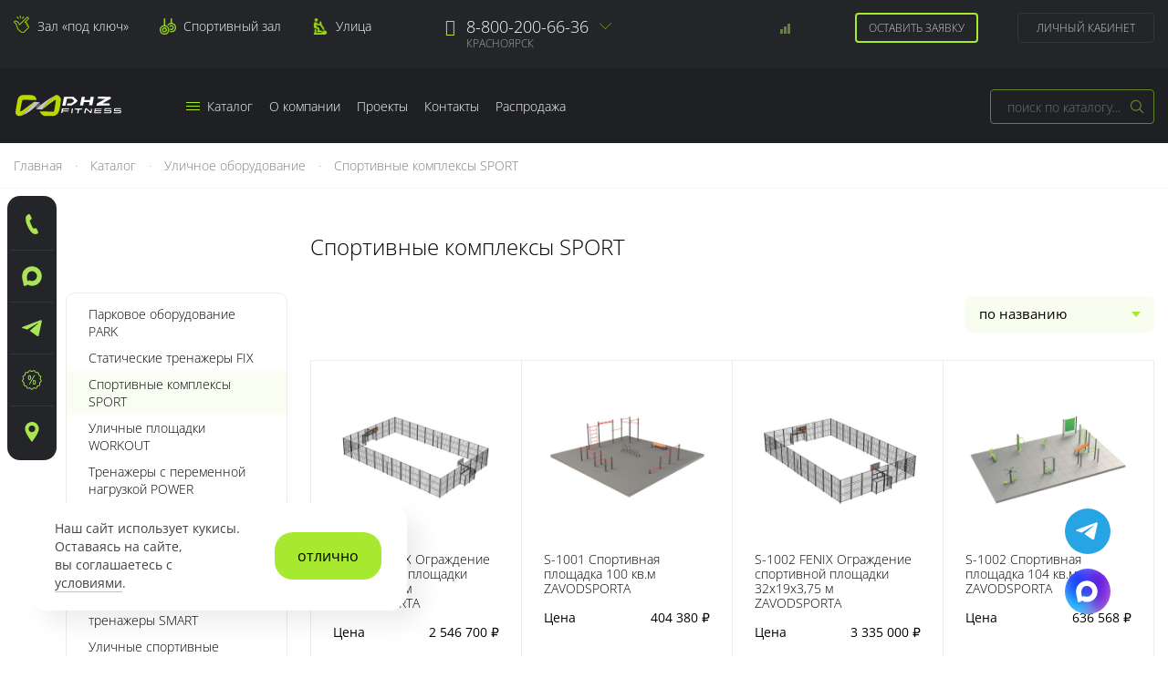

--- FILE ---
content_type: text/html; charset=UTF-8
request_url: https://krasnoyarsk.zavodsporta.ru/oborudovanie-dlja-vorkauta/detskie-sportivnye-kompleksy/
body_size: 19649
content:
<!doctype html>
<html lang="ru">
    <head >
        <script>
    var LOCALE = 'ru\u002DRU';
    var BASE_URL = 'https\u003A\u002F\u002Fkrasnoyarsk.zavodsporta.ru\u002F';
    var require = {
        'baseUrl': 'https\u003A\u002F\u002Fkrasnoyarsk.zavodsporta.ru\u002Fstatic\u002Fversion1769433636\u002Ffrontend\u002FZso\u002Fdefault\u002Fru_RU'
    };</script>        <meta charset="utf-8"/>
<meta name="title" content="Спортивные комплексы SPORT - Уличное оборудование г. Красноярск"/>
<meta name="description" content="Производство и поставка оборудования для тренажерного зала, фитнес-клуба. Собственное производство, европейское качество, привлекательные цены. Доставка по РФ."/>
<meta name="keywords" content="оснащение тренажерного зала, оборудование для тренажерного зала, оборудование для фитнес клуба, оборудование для кроссфита, инвентарь для фитнеса,"/>
<meta name="robots" content="INDEX,FOLLOW"/>
<meta name="viewport" content="width=device-width, initial-scale=1"/>
<meta name="format-detection" content="telephone=no"/>
<meta name="msapplication-TileColor" content="#000000"/>
<meta name="theme-color" content="#ffffff"/>
<title>Спортивные комплексы SPORT - Уличное оборудование г. Красноярск</title>
<link  rel="stylesheet" type="text/css"  media="all" href="https://krasnoyarsk.zavodsporta.ru/static/version1769433636/_cache/merged/c95980d0fb25b23b9a2036bf04634c28.css" />
<link  rel="stylesheet" type="text/css"  media="screen and (min-width: 768px)" href="https://krasnoyarsk.zavodsporta.ru/static/version1769433636/frontend/Zso/default/ru_RU/css/styles-l.css" />
<link  rel="stylesheet" type="text/css"  media="print" href="https://krasnoyarsk.zavodsporta.ru/static/version1769433636/frontend/Zso/default/ru_RU/css/print.css" />
<link  rel="stylesheet" type="text/css"  media="all" href="https://krasnoyarsk.zavodsporta.ru/static/version1769433636/frontend/Zso/default/ru_RU/css/fonts.css" />
<link  rel="stylesheet" type="text/css"  media="all" href="https://krasnoyarsk.zavodsporta.ru/static/version1769433636/frontend/Zso/default/ru_RU/css/font-awesome.min.css" />
<link  rel="stylesheet" type="text/css"  media="all" href="https://krasnoyarsk.zavodsporta.ru/static/version1769433636/frontend/Zso/default/ru_RU/css/animate.css" />
<link  rel="stylesheet" type="text/css"  media="all" href="https://krasnoyarsk.zavodsporta.ru/static/version1769433636/frontend/Zso/default/ru_RU/js/fancybox/jquery.fancybox.css" />
<link  rel="stylesheet" type="text/css"  media="all" href="https://krasnoyarsk.zavodsporta.ru/static/version1769433636/frontend/Zso/default/ru_RU/js/fancybox/helpers/jquery.fancybox-thumbs.css" />
<link  rel="stylesheet" type="text/css"  media="all" href="https://krasnoyarsk.zavodsporta.ru/static/version1769433636/frontend/Zso/default/ru_RU/css/theme.css" />
<script  type="text/javascript"  src="https://krasnoyarsk.zavodsporta.ru/static/version1769433636/frontend/Zso/default/ru_RU/requirejs/require.js"></script>
<script  type="text/javascript"  src="https://krasnoyarsk.zavodsporta.ru/static/version1769433636/frontend/Zso/default/ru_RU/mage/requirejs/mixins.js"></script>
<script  type="text/javascript"  src="https://krasnoyarsk.zavodsporta.ru/static/version1769433636/frontend/Zso/default/ru_RU/requirejs-config.js"></script>
<link rel="preload" as="font" crossorigin="anonymous" href="https://krasnoyarsk.zavodsporta.ru/static/version1769433636/frontend/Zso/default/ru_RU/Magento_Theme/favicon/safari-pinned-tab.svg" />
<link  rel="apple-touch-icon" sizes="180x180" href="https://krasnoyarsk.zavodsporta.ru/static/version1769433636/frontend/Zso/default/ru_RU/Magento_Theme/favicon/apple-touch-icon.png" />
<link  rel="icon" type="image/png" sizes="32x32" href="https://krasnoyarsk.zavodsporta.ru/static/version1769433636/frontend/Zso/default/ru_RU/Magento_Theme/favicon/favicon-32x32.png" />
<link  rel="icon" type="image/png" sizes="16x16" href="https://krasnoyarsk.zavodsporta.ru/static/version1769433636/frontend/Zso/default/ru_RU/Magento_Theme/favicon/favicon-16x16.png" />
            <script type="text/x-magento-init">
        {
            "*": {
                "Magento_PageCache/js/form-key-provider": {
                    "isPaginationCacheEnabled":
                        0                }
            }
        }
    </script>
    </head>
    <body data-container="body"
          data-mage-init='{"loaderAjax": {}, "loader": { "icon": "https://krasnoyarsk.zavodsporta.ru/static/version1769433636/frontend/Zso/default/ru_RU/images/loader-2.gif"}}'
        id="html-body" class="page-with-filter page-products categorypath-oborudovanie-dlja-vorkauta-detskie-sportivnye-kompleksy category-detskie-sportivnye-kompleksy catalog-category-view page-layout-2columns-left">
        
<script type="text/x-magento-init">
    {
        "*": {
            "Magento_PageBuilder/js/widget-initializer": {
                "config": {"[data-content-type=\"slider\"][data-appearance=\"default\"]":{"Magento_PageBuilder\/js\/content-type\/slider\/appearance\/default\/widget":false},"[data-content-type=\"map\"]":{"Magento_PageBuilder\/js\/content-type\/map\/appearance\/default\/widget":false},"[data-content-type=\"row\"]":{"Magento_PageBuilder\/js\/content-type\/row\/appearance\/default\/widget":false},"[data-content-type=\"tabs\"]":{"Magento_PageBuilder\/js\/content-type\/tabs\/appearance\/default\/widget":false},"[data-content-type=\"slide\"]":{"Magento_PageBuilder\/js\/content-type\/slide\/appearance\/default\/widget":{"buttonSelector":".pagebuilder-slide-button","showOverlay":"hover","dataRole":"slide"}},"[data-content-type=\"banner\"]":{"Magento_PageBuilder\/js\/content-type\/banner\/appearance\/default\/widget":{"buttonSelector":".pagebuilder-banner-button","showOverlay":"hover","dataRole":"banner"}},"[data-content-type=\"buttons\"]":{"Magento_PageBuilder\/js\/content-type\/buttons\/appearance\/inline\/widget":false},"[data-content-type=\"products\"][data-appearance=\"carousel\"]":{"Magento_PageBuilder\/js\/content-type\/products\/appearance\/carousel\/widget":false}},
                "breakpoints": {"desktop":{"label":"Desktop","stage":true,"default":true,"class":"desktop-switcher","icon":"Magento_PageBuilder::css\/images\/switcher\/switcher-desktop.svg","conditions":{"min-width":"1024px"},"options":{"products":{"default":{"slidesToShow":"5"}}}},"tablet":{"conditions":{"max-width":"1024px","min-width":"768px"},"options":{"products":{"default":{"slidesToShow":"4"},"continuous":{"slidesToShow":"3"}}}},"mobile":{"label":"Mobile","stage":true,"class":"mobile-switcher","icon":"Magento_PageBuilder::css\/images\/switcher\/switcher-mobile.svg","media":"only screen and (max-width: 768px)","conditions":{"max-width":"768px","min-width":"640px"},"options":{"products":{"default":{"slidesToShow":"3"}}}},"mobile-small":{"conditions":{"max-width":"640px"},"options":{"products":{"default":{"slidesToShow":"2"},"continuous":{"slidesToShow":"1"}}}}}            }
        }
    }
</script>

<div class="cookie-status-message" id="cookie-status">
    The store will not work correctly when cookies are disabled.</div>
<script type="text&#x2F;javascript">document.querySelector("#cookie-status").style.display = "none";</script>
<script type="text/x-magento-init">
    {
        "*": {
            "cookieStatus": {}
        }
    }
</script>

<script type="text/x-magento-init">
    {
        "*": {
            "mage/cookies": {
                "expires": null,
                "path": "\u002F",
                "domain": ".krasnoyarsk.zavodsporta.ru",
                "secure": true,
                "lifetime": "2592000"
            }
        }
    }
</script>
    <noscript>
        <div class="message global noscript">
            <div class="content">
                <p>
                    <strong>JavaScript seems to be disabled in your browser.</strong>
                    <span>
                        For the best experience on our site, be sure to turn on Javascript in your browser.                    </span>
                </p>
            </div>
        </div>
    </noscript>

<script>
    window.cookiesConfig = window.cookiesConfig || {};
    window.cookiesConfig.secure = true;
</script><script>    require.config({
        map: {
            '*': {
                wysiwygAdapter: 'mage/adminhtml/wysiwyg/tiny_mce/tinymce5Adapter'
            }
        }
    });</script><script>
    require.config({
        paths: {
            googleMaps: 'https\u003A\u002F\u002Fmaps.googleapis.com\u002Fmaps\u002Fapi\u002Fjs\u003Fv\u003D3\u0026key\u003D'
        },
        config: {
            'Magento_PageBuilder/js/utils/map': {
                style: ''
            },
            'Magento_PageBuilder/js/content-type/map/preview': {
                apiKey: '',
                apiKeyErrorMessage: 'You\u0020must\u0020provide\u0020a\u0020valid\u0020\u003Ca\u0020href\u003D\u0027https\u003A\u002F\u002Fkrasnoyarsk.zavodsporta.ru\u002Fadminhtml\u002Fsystem_config\u002Fedit\u002Fsection\u002Fcms\u002F\u0023cms_pagebuilder\u0027\u0020target\u003D\u0027_blank\u0027\u003EGoogle\u0020Maps\u0020API\u0020key\u003C\u002Fa\u003E\u0020to\u0020use\u0020a\u0020map.'
            },
            'Magento_PageBuilder/js/form/element/map': {
                apiKey: '',
                apiKeyErrorMessage: 'You\u0020must\u0020provide\u0020a\u0020valid\u0020\u003Ca\u0020href\u003D\u0027https\u003A\u002F\u002Fkrasnoyarsk.zavodsporta.ru\u002Fadminhtml\u002Fsystem_config\u002Fedit\u002Fsection\u002Fcms\u002F\u0023cms_pagebuilder\u0027\u0020target\u003D\u0027_blank\u0027\u003EGoogle\u0020Maps\u0020API\u0020key\u003C\u002Fa\u003E\u0020to\u0020use\u0020a\u0020map.'
            },
        }
    });
</script>

<script>
    require.config({
        shim: {
            'Magento_PageBuilder/js/utils/map': {
                deps: ['googleMaps']
            }
        }
    });
</script>
<div class="page-wrapper">
<div class="advertising-block">
    <div class="container">
                <span class="advert-close" data-url=""></span>
    </div>
</div>

<div class="nav-mobile-wrapper"><div class="mobile_overlay"></div>
<div id="nav-mobile">
	<div class="nav-mobile-block">
            	<div class="nav-logo">
            <a class="logo" href="https://krasnoyarsk.zavodsporta.ru/" title="Завод спортивного оборудования">
                    <img src="https://krasnoyarsk.zavodsporta.ru/static/version1769433636/frontend/Zso/default/ru_RU/images/logo.svg"
                         alt="Завод спортивного оборудования"
                                                                      />
            </a>
        </div>
                        <ul class="mobile-categories-menu"><li  class="level0 nav-1 category-item category-node-119 first level-top parent"><a href="https://krasnoyarsk.zavodsporta.ru/silovye/"  class="level-top" ><span>Силовые тренажеры</span></a></li><li  class="level0 nav-2 category-item category-node-95 level-top parent"><a href="https://krasnoyarsk.zavodsporta.ru/oborudovanie-dlya-tyazheloy-atletiki/"  class="level-top" ><span>Тяжелая атлетика</span></a></li><li  class="level0 nav-3 category-item category-node-243 level-top parent"><a href="https://krasnoyarsk.zavodsporta.ru/sportivnoe-oborudovanie/"  class="level-top" ><span>Спортивное оборудование</span></a></li><li  class="level0 nav-4 category-item category-node-117 level-top parent"><a href="https://krasnoyarsk.zavodsporta.ru/kardiotrenazhery/"  class="level-top" ><span>Кардиотренажеры</span></a></li><li  class="level0 nav-5 category-item category-node-74 level-top parent"><a href="https://krasnoyarsk.zavodsporta.ru/oborudovanie-dlya-fitnesa/"  class="level-top" ><span>Оборудование и инвентарь для фитнеса</span></a></li><li  class="level0 nav-6 category-item category-node-178 level-top parent"><a href="https://krasnoyarsk.zavodsporta.ru/oborudovanie-dlja-vorkauta/"  class="level-top" ><span>Уличное оборудование</span></a></li><li  class="level0 nav-7 category-item category-node-252 level-top parent"><a href="https://krasnoyarsk.zavodsporta.ru/dopolnitel-noe-oborudovanie/"  class="level-top" ><span>Дополнительное оборудование</span></a></li><li  class="level0 nav-8 category-item category-node-131 level-top parent"><a href="https://krasnoyarsk.zavodsporta.ru/oborudovanie-dlya-kross-treninga/"  class="level-top" ><span>Оборудование для кросс-тренинга</span></a></li><li  class="level0 nav-9 category-item category-node-206 last level-top"><a href="https://krasnoyarsk.zavodsporta.ru/equipment-gto/"  class="level-top" ><span>Оборудование для подготовки к ГТО</span></a></li></ul>
                <div class="mobile-menu">
        	        </div>
        <div class="mobile_social">
			<div class="socials-title">Мы в соц. сетях:</div>
			<noindex>
            	<ul>
                	<li><a href="https://vk.com/zavodsporta_ru" rel="nofollow" target="_blank"><i class="fa fa-vk"></i></a></li>
                    <li><a href="https://t.me/+2MVXkwas9UU1YWMy" rel="nofollow" target="_blank"><i class="fa fa-send"></i></a></li>
                    <li><a href="https://rutube.ru/channel/43000488/" rel="nofollow" target="_blank"><svg xmlns="http://www.w3.org/2000/svg" xmlns:xlink="http://www.w3.org/1999/xlink" x="0px" y="0px" width="380px" height="380px" viewBox="0 0 380 380" enable-background="new 0 0 380 380" xml:space="preserve">
<g>
	<path fill-rule="evenodd" clip-rule="evenodd" fill="#93BF33" d="M243.431,96.472H74.701v187.571h46.963V223.02h89.99
		l41.058,61.024h52.588l-45.277-61.305c14.061-2.25,24.185-7.593,30.372-16.029c6.187-8.436,9.28-21.935,9.28-39.933v-14.061
		c0-10.686-1.125-19.122-3.093-25.591c-1.969-6.467-5.344-12.092-10.124-17.154c-5.062-4.78-10.686-8.155-17.435-10.405
		C262.272,97.597,253.836,96.472,243.431,96.472L243.431,96.472z M235.839,181.681H121.664v-43.869h114.174
		c6.467,0,10.967,1.124,13.217,3.093c2.249,1.968,3.656,5.624,3.656,10.967v15.748c0,5.624-1.407,9.28-3.656,11.249
		C246.806,180.838,242.306,181.681,235.839,181.681L235.839,181.681z"/>
</g>
</svg></a></li>
                </ul>
            </noindex>
        </div>
    </div>
</div></div><header id="header" class="page-header"><div class="header_main clearfix"><div class="container"><div id="logo_block">
    <a class="logo" href="https://krasnoyarsk.zavodsporta.ru/" title="Завод спортивного оборудования">
            <img src="https://krasnoyarsk.zavodsporta.ru/static/version1769433636/frontend/Zso/default/ru_RU/images/logo.svg"
                 alt="Завод спортивного оборудования"
                                              />
    </a>
</div>

<div class="header-fast-links">
    <a href="/osnashchenie-trenazherngo-zala/" class="turnkey-link">Зал «под ключ»</a>
    <a href="/sportzal/" class="sportzal-link">Спортивный зал</a>
    <a href="/ulica/" class="ulica-link">Улица</a>
    <!--<a href="/constructor-zala/" class="design-link">Конструктор зала</a>-->
</div>

<div class="header_right">

    <!--<a href="/catalog/product_compare/index/" class="header-compare"><i class="icon"></i><span class="compare_count"><span id="compare_count_now">0</span><span id="compare_count_new"></span></span></a>-->
    <div class="item-compare" data-bind="scope: 'compareProducts'" data-role="compare-products-link">
    <a class="header-compare action compare" title="&#x0421;&#x0440;&#x0430;&#x0432;&#x043D;&#x0435;&#x043D;&#x0438;&#x0435;&#x20;&#x043F;&#x0440;&#x043E;&#x0434;&#x0443;&#x043A;&#x0442;&#x043E;&#x0432;" data-bind="attr: {'href': compareProducts().listUrl}">
        <i class="icon"></i><span class="compare_count counter" data-bind="text: compareProducts().count"></span>
    </a>
</div>
<script type="text/x-magento-init">
{"[data-role=compare-products-link]": {"Magento_Ui/js/core/app": {"components":{"compareProducts":{"component":"Magento_Catalog\/js\/view\/compare-products"}}}}}
</script>

            <a href="#subscribe_form" data-toggle="modal" class="header-subscribe">Оставить заявку</a>
    
    <div class="header-account" data-bind="scope: 'customer'">

                    <a href="/customer/account/login/" class="login_link">Личный кабинет</a>

            </div>

    <script type="text/x-magento-init">
        {
            "*": {
                "Magento_Ui/js/core/app": {
                    "components": {
                        "customer": {
                            "component": "Magento_Customer/js/view/customer"
                        }
                    }
                }
            }
        }
    </script>


</div>

<div class="header_phones">
        <div class="phones-desktop">
                <div class="city-select">
            <div class="city-select-single">
                                <div class="phone-item"><i class="fa fa-phone"></i><p><a href="tel:88002006636">8-800-200-66-36</a> </p></div>
                                <div class="city-select-caption">Красноярск</div>
            </div>
            <div class="select-list-wrap">
                <ul class="city-select-list">
                                            <li><a href="https://velikiy-novgorod.zavodsporta.ru/oborudovanie-dlja-vorkauta/detskie-sportivnye-kompleksy/">Великий Новгород</a></li>
                                            <li><a href="https://vladimir.zavodsporta.ru/oborudovanie-dlja-vorkauta/detskie-sportivnye-kompleksy/">Владимир</a></li>
                                            <li><a href="https://ekb.zavodsporta.ru/oborudovanie-dlja-vorkauta/detskie-sportivnye-kompleksy/">Екатеринбург</a></li>
                                            <li><a href="https://kaluga.zavodsporta.ru/oborudovanie-dlja-vorkauta/detskie-sportivnye-kompleksy/">Калуга</a></li>
                                            <li><a href="https://kemerovo.zavodsporta.ru/oborudovanie-dlja-vorkauta/detskie-sportivnye-kompleksy/">Кемерово</a></li>
                                            <li><a href="https://msk.zavodsporta.ru/oborudovanie-dlja-vorkauta/detskie-sportivnye-kompleksy/">Москва</a></li>
                                            <li><a href="https://nsk.zavodsporta.ru/oborudovanie-dlja-vorkauta/detskie-sportivnye-kompleksy/">Новосибирск</a></li>
                                            <li><a href="https://omsk.zavodsporta.ru/oborudovanie-dlja-vorkauta/detskie-sportivnye-kompleksy/">Омск</a></li>
                                            <li><a href="https://orenburg.zavodsporta.ru/oborudovanie-dlja-vorkauta/detskie-sportivnye-kompleksy/">Оренбург</a></li>
                                            <li><a href="https://samara.zavodsporta.ru/oborudovanie-dlja-vorkauta/detskie-sportivnye-kompleksy/">Самара</a></li>
                                            <li><a href="https://spb.zavodsporta.ru/oborudovanie-dlja-vorkauta/detskie-sportivnye-kompleksy/">Санкт-Петербург</a></li>
                                            <li><a href="https://www.zavodsporta.ru/oborudovanie-dlja-vorkauta/detskie-sportivnye-kompleksy/">Томск</a></li>
                                            <li><a href="https://tyumen.zavodsporta.ru/oborudovanie-dlja-vorkauta/detskie-sportivnye-kompleksy/">Тюмень</a></li>
                                    </ul>
            </div>
        </div>
            </div>
</div>
</div></div><div class="header_navi clearfix"><div class="container clearfix"><div class="logo-desktop"><a class="logo" href="https://krasnoyarsk.zavodsporta.ru/" title="Завод спортивного оборудования">
    <img src="https://krasnoyarsk.zavodsporta.ru/static/version1769433636/frontend/Zso/default/ru_RU/images/logo.svg"
         alt="Завод спортивного оборудования"
                      />
</a></div><div id="header-nav">
<div class="menu_wrap">
    <ul class="main_menu">
        <li class="parent li-catalog"><a href="/katalog/"><span class="nav-icon"><i></i><i></i><i></i><i></i></span>Каталог</a>
                            <div class="sub-menu-wrap sub-menu-catalog">
                    <ul class="sub-menu">
                        <li  class="level0 nav-1 category-item category-node-119 first level-top parent"><a href="https://krasnoyarsk.zavodsporta.ru/silovye/"  class="level-top" ><span>Силовые тренажеры</span></a></li><li  class="level0 nav-2 category-item category-node-95 level-top parent"><a href="https://krasnoyarsk.zavodsporta.ru/oborudovanie-dlya-tyazheloy-atletiki/"  class="level-top" ><span>Тяжелая атлетика</span></a></li><li  class="level0 nav-3 category-item category-node-243 level-top parent"><a href="https://krasnoyarsk.zavodsporta.ru/sportivnoe-oborudovanie/"  class="level-top" ><span>Спортивное оборудование</span></a></li><li  class="level0 nav-4 category-item category-node-117 level-top parent"><a href="https://krasnoyarsk.zavodsporta.ru/kardiotrenazhery/"  class="level-top" ><span>Кардиотренажеры</span></a></li><li  class="level0 nav-5 category-item category-node-74 level-top parent"><a href="https://krasnoyarsk.zavodsporta.ru/oborudovanie-dlya-fitnesa/"  class="level-top" ><span>Оборудование и инвентарь для фитнеса</span></a></li><li  class="level0 nav-6 category-item category-node-178 level-top parent"><a href="https://krasnoyarsk.zavodsporta.ru/oborudovanie-dlja-vorkauta/"  class="level-top" ><span>Уличное оборудование</span></a></li><li  class="level0 nav-7 category-item category-node-252 level-top parent"><a href="https://krasnoyarsk.zavodsporta.ru/dopolnitel-noe-oborudovanie/"  class="level-top" ><span>Дополнительное оборудование</span></a></li><li  class="level0 nav-8 category-item category-node-131 level-top parent"><a href="https://krasnoyarsk.zavodsporta.ru/oborudovanie-dlya-kross-treninga/"  class="level-top" ><span>Оборудование для кросс-тренинга</span></a></li><li  class="level0 nav-9 category-item category-node-206 last level-top"><a href="https://krasnoyarsk.zavodsporta.ru/equipment-gto/"  class="level-top" ><span>Оборудование для подготовки к ГТО</span></a></li>                    </ul>
                </div>
                    </li>
        <li class="parent"><a href="/about/">О компании</a>
        	<div class="sub-menu-wrap">
                <ul class="sub-menu">
                    <li><a href="/fabric/zso/">Наши заводы</a></li>
                    <li><a href="/sertifications_diploms/">Сертификаты</a></li>
                    <li><a href="/service/">Гарантия и сервис</a></li>
                    <li><a href="/trenazhery-s-dostavkoj/">Доставка и сборка</a></li>
                    <li><a href="/lease/">Лизинг</a></li>
                </ul>
            </div>
        </li>
        <li class="mobile-hide"><a href="/projects/">Проекты</a></li>
        <li class=""><a href="/contacts/">Контакты</a></li>
        <li class=""><a href="/sale/">Распродажа</a></li>
            </ul>
</div>

</div><div id="navmobile-btn"><span></span></div><div id="header-search">
    <div class="search-trigger"></div>

    <form class="form minisearch" id="search_mini_form"
          action="https://krasnoyarsk.zavodsporta.ru/catalogsearch/result/" method="get">
                <div class="form-search">
            <div class="field search">
                <label class="label" for="search" data-role="minisearch-label">
                    <span>Search</span>
                </label>
                <div class="control">
                    <input id="search"
                           data-mage-init='{
                            "quickSearch": {
                                "formSelector": "#search_mini_form",
                                "url": "https://krasnoyarsk.zavodsporta.ru/search/ajax/suggest/",
                                "destinationSelector": "#search_autocomplete",
                                "minSearchLength": "1"
                            }
                        }'
                           type="text"
                           name="q"
                           value=""
                           placeholder="&#x043F;&#x043E;&#x0438;&#x0441;&#x043A;&#x20;&#x043F;&#x043E;&#x20;&#x043A;&#x0430;&#x0442;&#x0430;&#x043B;&#x043E;&#x0433;&#x0443;..."
                           class="input-text"
                           maxlength="128"
                           role="combobox"
                           aria-haspopup="false"
                           aria-autocomplete="both"
                           autocomplete="off"
                           aria-expanded="false"/>
                    <div id="search_autocomplete" class="search-autocomplete"></div>
                                    </div>
            </div>
            <div class="actions">
                <button type="submit"
                        title="Найти"
                        class="action search button"
                        aria-label="Search"
                >
                    <span>Найти</span>
                </button>
            </div>
        </div>
    </form>

</div>
</div></div></header><div class="breadcrumbs">
    <div class="container">
        <ul class="items">
                            <li class="item home">
                                    <a href="https://krasnoyarsk.zavodsporta.ru/"
                       title="Перейти на главную страницу">
                        Главная                    </a>
                                                            <span class="dot">&#183; </span>
                                    </li>
                            <li class="item katalog">
                                    <a href="/katalog/"
                       title="Каталог">
                        Каталог                    </a>
                                                            <span class="dot">&#183; </span>
                                    </li>
                            <li class="item category178">
                                    <a href="https://krasnoyarsk.zavodsporta.ru/oborudovanie-dlja-vorkauta/"
                       title="">
                        Уличное оборудование                    </a>
                                                            <span class="dot">&#183; </span>
                                    </li>
                            <li class="item category183">
                                    <strong>Спортивные комплексы SPORT</strong>
                                                    </li>
                    </ul>
    </div>
</div>
<div class="main-container"><main id="maincontent" class="page-main"><a id="contentarea" tabindex="-1"></a>
<div class="columns"><div class="column main"><div class="page-title-wrapper">
    <h1 class="page-title"
         id="page-title-heading"                     aria-labelledby="page-title-heading&#x20;toolbar-amount"
        >
        <span class="base" data-ui-id="page-title-wrapper" >Спортивные комплексы SPORT</span>    </h1>
    </div>
<div class="page messages"><div data-placeholder="messages"></div>
<div data-bind="scope: 'messages'">
    <!-- ko if: cookieMessages && cookieMessages.length > 0 -->
    <div aria-atomic="true" role="alert" data-bind="foreach: { data: cookieMessages, as: 'message' }" class="messages">
        <div data-bind="attr: {
            class: 'message-' + message.type + ' ' + message.type + ' message',
            'data-ui-id': 'message-' + message.type
        }">
            <div data-bind="html: $parent.prepareMessageForHtml(message.text)"></div>
        </div>
    </div>
    <!-- /ko -->

    <!-- ko if: messages().messages && messages().messages.length > 0 -->
    <div aria-atomic="true" role="alert" class="messages" data-bind="foreach: {
        data: messages().messages, as: 'message'
    }">
        <div data-bind="attr: {
            class: 'message-' + message.type + ' ' + message.type + ' message',
            'data-ui-id': 'message-' + message.type
        }">
            <div data-bind="html: $parent.prepareMessageForHtml(message.text)"></div>
        </div>
    </div>
    <!-- /ko -->
</div>
<script type="text/x-magento-init">
    {
        "*": {
            "Magento_Ui/js/core/app": {
                "components": {
                        "messages": {
                            "component": "Magento_Theme/js/view/messages"
                        }
                    }
                }
            }
    }
</script>
</div><input name="form_key" type="hidden" value="bcffNpFsrAzurdm2" /><div id="authenticationPopup" data-bind="scope:'authenticationPopup', style: {display: 'none'}">
        <script>window.authenticationPopup = {"autocomplete":"off","customerRegisterUrl":"https:\/\/krasnoyarsk.zavodsporta.ru\/customer\/account\/create\/","customerForgotPasswordUrl":"https:\/\/krasnoyarsk.zavodsporta.ru\/customer\/account\/forgotpassword\/","baseUrl":"https:\/\/krasnoyarsk.zavodsporta.ru\/","customerLoginUrl":"https:\/\/krasnoyarsk.zavodsporta.ru\/customer\/ajax\/login\/"}</script>    <!-- ko template: getTemplate() --><!-- /ko -->
        <script type="text/x-magento-init">
        {
            "#authenticationPopup": {
                "Magento_Ui/js/core/app": {"components":{"authenticationPopup":{"component":"Magento_Customer\/js\/view\/authentication-popup","children":{"messages":{"component":"Magento_Ui\/js\/view\/messages","displayArea":"messages"},"captcha":{"component":"Magento_Captcha\/js\/view\/checkout\/loginCaptcha","displayArea":"additional-login-form-fields","formId":"user_login","configSource":"checkout"}}}}}            },
            "*": {
                "Magento_Ui/js/block-loader": "https\u003A\u002F\u002Fkrasnoyarsk.zavodsporta.ru\u002Fstatic\u002Fversion1769433636\u002Ffrontend\u002FZso\u002Fdefault\u002Fru_RU\u002Fimages\u002Floader\u002D1.gif"
                                ,
                "Magento_Customer/js/customer-global-session-loader": {}
                            }
        }
    </script>
</div>
<script type="text/x-magento-init">
    {
        "*": {
            "Magento_Customer/js/section-config": {
                "sections": {"stores\/store\/switch":["*"],"stores\/store\/switchrequest":["*"],"directory\/currency\/switch":["*"],"*":["messages"],"customer\/account\/logout":["*","recently_viewed_product","recently_compared_product","persistent"],"customer\/account\/loginpost":["*"],"customer\/account\/createpost":["*"],"customer\/account\/editpost":["*"],"customer\/ajax\/login":["checkout-data","cart","captcha"],"catalog\/product_compare\/add":["compare-products"],"catalog\/product_compare\/remove":["compare-products"],"catalog\/product_compare\/clear":["compare-products"],"sales\/guest\/reorder":["cart"],"sales\/order\/reorder":["cart"],"checkout\/cart\/add":["cart","directory-data","products-in-cart"],"checkout\/cart\/delete":["cart","products-in-cart"],"checkout\/cart\/updatepost":["cart","products-in-cart"],"checkout\/cart\/updateitemoptions":["cart","products-in-cart"],"checkout\/cart\/couponpost":["cart","products-in-cart"],"checkout\/cart\/estimatepost":["cart","products-in-cart"],"checkout\/cart\/estimateupdatepost":["cart","products-in-cart"],"checkout\/onepage\/saveorder":["cart","checkout-data","last-ordered-items","products-in-cart"],"checkout\/sidebar\/removeitem":["cart","products-in-cart"],"checkout\/sidebar\/updateitemqty":["cart","products-in-cart"],"rest\/*\/v1\/carts\/*\/payment-information":["cart","last-ordered-items","captcha","instant-purchase","products-in-cart"],"rest\/*\/v1\/guest-carts\/*\/payment-information":["cart","captcha","products-in-cart"],"rest\/*\/v1\/guest-carts\/*\/selected-payment-method":["cart","checkout-data","products-in-cart"],"rest\/*\/v1\/carts\/*\/selected-payment-method":["cart","checkout-data","instant-purchase","products-in-cart"],"customer\/address\/*":["instant-purchase"],"customer\/account\/*":["instant-purchase"],"vault\/cards\/deleteaction":["instant-purchase"],"multishipping\/checkout\/overviewpost":["cart"],"persistent\/index\/unsetcookie":["persistent"],"review\/product\/post":["review"],"wishlist\/index\/add":["wishlist"],"wishlist\/index\/remove":["wishlist"],"wishlist\/index\/updateitemoptions":["wishlist"],"wishlist\/index\/update":["wishlist"],"wishlist\/index\/cart":["wishlist","cart"],"wishlist\/index\/fromcart":["wishlist","cart"],"wishlist\/index\/allcart":["wishlist","cart"],"wishlist\/shared\/allcart":["wishlist","cart"],"wishlist\/shared\/cart":["cart"],"splitcart\/cart\/delete":["products-in-cart","cart"],"checkout\/cart\/updateitemqty":["products-in-cart","cart"],"splitcart\/checkout\/saveorder":["products-in-cart","cart","checkout-data","last-ordered-items"],"checkout\/cart\/addmultiple":["products-in-cart","cart"],"checkout\/cart\/changemultiple":["products-in-cart","cart"]},
                "clientSideSections": ["checkout-data","cart-data"],
                "baseUrls": ["https:\/\/krasnoyarsk.zavodsporta.ru\/"],
                "sectionNames": ["messages","customer","compare-products","last-ordered-items","cart","directory-data","captcha","instant-purchase","loggedAsCustomer","persistent","review","wishlist","products-in-cart","recently_viewed_product","recently_compared_product","product_data_storage"]            }
        }
    }
</script>
<script type="text/x-magento-init">
    {
        "*": {
            "Magento_Customer/js/customer-data": {
                "sectionLoadUrl": "https\u003A\u002F\u002Fkrasnoyarsk.zavodsporta.ru\u002Fcustomer\u002Fsection\u002Fload\u002F",
                "expirableSectionLifetime": 60,
                "expirableSectionNames": ["cart","persistent"],
                "cookieLifeTime": "2592000",
                "updateSessionUrl": "https\u003A\u002F\u002Fkrasnoyarsk.zavodsporta.ru\u002Fcustomer\u002Faccount\u002FupdateSession\u002F"
            }
        }
    }
</script>
<script type="text/x-magento-init">
    {
        "*": {
            "Magento_Customer/js/invalidation-processor": {
                "invalidationRules": {
                    "website-rule": {
                        "Magento_Customer/js/invalidation-rules/website-rule": {
                            "scopeConfig": {
                                "websiteId": "1"
                            }
                        }
                    }
                }
            }
        }
    }
</script>
<script type="text/x-magento-init">
    {
        "body": {
            "pageCache": {"url":"https:\/\/krasnoyarsk.zavodsporta.ru\/page_cache\/block\/render\/id\/183\/","handles":["default","catalog_category_view","catalog_category_view_type_layered","catalog_category_view_type_layered_without_children","catalog_category_view_displaymode_products","catalog_category_view_id_183","customer_logged_out"],"originalRequest":{"route":"catalog","controller":"category","action":"view","uri":"\/oborudovanie-dlja-vorkauta\/detskie-sportivnye-kompleksy\/"},"versionCookieName":"private_content_version"}        }
    }
</script>
<div class="category-products">
    
    

        

    <div class="toolbar toolbar-products toolbar-new" data-mage-init='{"productListToolbarForm":{"mode":"product_list_mode","direction":"product_list_dir","order":"product_list_order","limit":"product_list_limit","modeDefault":"grid","directionDefault":"asc","orderDefault":"name","limitDefault":30,"url":"https:\/\/krasnoyarsk.zavodsporta.ru\/oborudovanie-dlja-vorkauta\/detskie-sportivnye-kompleksy\/","formKey":"bcffNpFsrAzurdm2","post":false}}'>
                    
                                    <div class="sorter">
    <div class="sort-by">
        <label for="sorter">сортировать</label>
        <div class="select-wrapper">
            <select id="sorter" data-role="sorter" class="sorter-options no-chosen">

                                                                                                                            <option value="https://krasnoyarsk.zavodsporta.ru/oborudovanie-dlja-vorkauta/detskie-sportivnye-kompleksy/?product_list_dir=asc&product_list_order=name" selected="selected">по названию</option>
                                                                                                            <option value="https://krasnoyarsk.zavodsporta.ru/oborudovanie-dlja-vorkauta/detskie-sportivnye-kompleksy/?product_list_dir=asc&product_list_order=price">по цене: возрастание</option>
                            <option value="https://krasnoyarsk.zavodsporta.ru/oborudovanie-dlja-vorkauta/detskie-sportivnye-kompleksy/?product_list_dir=desc&product_list_order=price">по цене: убывание</option>
                                                                                                                                                        <option value="https://krasnoyarsk.zavodsporta.ru/oborudovanie-dlja-vorkauta/detskie-sportivnye-kompleksy/?product_list_dir=asc&product_list_order=availability_hide">по наличию</option>
                                                                                                            <option value="https://krasnoyarsk.zavodsporta.ru/oborudovanie-dlja-vorkauta/detskie-sportivnye-kompleksy/?product_list_dir=desc&product_list_order=popularity">по популярности</option>
                                                                                                                                                                                                                                                                        </select>
        </div>
        <div class="sort-select">
            <span class="sort-single">по названию</span>            <div class="sort-list-wrap">
                <ul class="sort-list">
                    <li><span>по названию</span></li><li><a href="https://krasnoyarsk.zavodsporta.ru/oborudovanie-dlja-vorkauta/detskie-sportivnye-kompleksy/?product_list_dir=asc&product_list_order=price">по цене: возрастание</a></li><li><a href="https://krasnoyarsk.zavodsporta.ru/oborudovanie-dlja-vorkauta/detskie-sportivnye-kompleksy/?product_list_dir=desc&product_list_order=price">по цене: убывание</a></li><li><a href="https://krasnoyarsk.zavodsporta.ru/oborudovanie-dlja-vorkauta/detskie-sportivnye-kompleksy/?product_list_dir=asc&product_list_order=availability_hide">по наличию</a></li><li><a href="https://krasnoyarsk.zavodsporta.ru/oborudovanie-dlja-vorkauta/detskie-sportivnye-kompleksy/?product_list_dir=desc&product_list_order=popularity">по популярности</a></li>                </ul>
            </div>
        </div>
        
    </div>

        <p class="view-mode">
        <label>вид</label>
                    <strong title="с характеристиками" class="view-grid current"></strong>
            <a href="https://krasnoyarsk.zavodsporta.ru/oborudovanie-dlja-vorkauta/detskie-sportivnye-kompleksy/?mode=short" title="без характеристик" class="view-short"></a>
            </p>
    
    <div class="cat-filter-btn"></div>
</div>
                
                <div class="pager">
                <div class="limiter">
    <label for="limiter">на странице</label>
    <div class="limiter-select">
        <select id="limiter" data-role="limiter" class="limiter-options">
                            <option value="15"
                    >
                    15                </option>
                            <option value="30"
                                            selected="selected"
                    >
                    30                </option>
                            <option value="45"
                    >
                    45                </option>
                            <option value="all"
                    >
                    Все                </option>
                    </select>
    </div>
</div>                </div>

                        </div>


    <script type="text/x-magento-init">
    {
        "body": {
            "addToWishlist": {"productType":["simple","virtual","downloadable","bundle","grouped","configurable"]}        }
    }
</script>
            <ul class="products-grid">
                            <li class="item">
                    <div class="product-inner">
                        <a href="https://krasnoyarsk.zavodsporta.ru/oborudovanie-dlja-vorkauta/detskie-sportivnye-kompleksy/ograzhdenie-sportivnoj-ploschadki/"
                           title="S-1001 FENIX Ограждение спортивной площадки 24х15х3,75 м ZAVODSPORTA">
                                <span class="product-image-container product-image-container-2145">
    <span class="product-image-wrapper">
        <img class="product-image-photo"
                        src="https://krasnoyarsk.zavodsporta.ru/media/catalog/product/cache/70aa630de232f1c0a5650492bd6bbdfd/f/i/file_39_32.jpg"
            loading="lazy"
            width="400"
            height="400"
            alt="S-1001&#x20;FENIX&#x20;&#x041E;&#x0433;&#x0440;&#x0430;&#x0436;&#x0434;&#x0435;&#x043D;&#x0438;&#x0435;&#x20;&#x0441;&#x043F;&#x043E;&#x0440;&#x0442;&#x0438;&#x0432;&#x043D;&#x043E;&#x0439;&#x20;&#x043F;&#x043B;&#x043E;&#x0449;&#x0430;&#x0434;&#x043A;&#x0438;&#x20;24&#x0445;15&#x0445;3,75&#x20;&#x043C;&#x20;ZAVODSPORTA"/></span>
</span>
<style>.product-image-container-2145 {
    width: 400px;
}
.product-image-container-2145 span.product-image-wrapper {
    padding-bottom: 100%;
}</style><script type="text&#x2F;javascript">prodImageContainers = document.querySelectorAll(".product-image-container-2145");
for (var i = 0; i < prodImageContainers.length; i++) {
    prodImageContainers[i].style.width = "400px";
}
prodImageContainersWrappers = document.querySelectorAll(
    ".product-image-container-2145  span.product-image-wrapper"
);
for (var i = 0; i < prodImageContainersWrappers.length; i++) {
    prodImageContainersWrappers[i].style.paddingBottom = "100%";
}</script>                                <span class="product-name">
                                    S-1001 FENIX Ограждение спортивной площадки 24х15х3,75 м ZAVODSPORTA                                </span>
                        </a>

                                                                        <div class="product-price price-flex"><span>Цена</span>
                            <div>
                                                                <div><span class="price">2 546 700 ₽</span></div>
                            </div>
                        </div>
                                            </div>
                </li>
                            <li class="item">
                    <div class="product-inner">
                        <a href="https://krasnoyarsk.zavodsporta.ru/oborudovanie-dlja-vorkauta/detskie-sportivnye-kompleksy/s-1001-sportivnaja-ploschadka-100-kv-m-zavodsporta/"
                           title="S-1001 Спортивная площадка 100 кв.м ZAVODSPORTA">
                                <span class="product-image-container product-image-container-2568">
    <span class="product-image-wrapper">
        <img class="product-image-photo"
                        src="https://krasnoyarsk.zavodsporta.ru/media/catalog/product/cache/70aa630de232f1c0a5650492bd6bbdfd/s/-/s-1001_100_._zavodsporta.jpg"
            loading="lazy"
            width="400"
            height="400"
            alt="S-1001&#x20;&#x0421;&#x043F;&#x043E;&#x0440;&#x0442;&#x0438;&#x0432;&#x043D;&#x0430;&#x044F;&#x20;&#x043F;&#x043B;&#x043E;&#x0449;&#x0430;&#x0434;&#x043A;&#x0430;&#x20;100&#x20;&#x043A;&#x0432;.&#x043C;&#x20;ZAVODSPORTA"/></span>
</span>
<style>.product-image-container-2568 {
    width: 400px;
}
.product-image-container-2568 span.product-image-wrapper {
    padding-bottom: 100%;
}</style><script type="text&#x2F;javascript">prodImageContainers = document.querySelectorAll(".product-image-container-2568");
for (var i = 0; i < prodImageContainers.length; i++) {
    prodImageContainers[i].style.width = "400px";
}
prodImageContainersWrappers = document.querySelectorAll(
    ".product-image-container-2568  span.product-image-wrapper"
);
for (var i = 0; i < prodImageContainersWrappers.length; i++) {
    prodImageContainersWrappers[i].style.paddingBottom = "100%";
}</script>                                <span class="product-name">
                                    S-1001 Спортивная площадка 100 кв.м ZAVODSPORTA                                </span>
                        </a>

                                                                        <div class="product-price price-flex"><span>Цена</span>
                            <div>
                                                                <div><span class="price">404 380 ₽</span></div>
                            </div>
                        </div>
                                            </div>
                </li>
                            <li class="item">
                    <div class="product-inner">
                        <a href="https://krasnoyarsk.zavodsporta.ru/oborudovanie-dlja-vorkauta/detskie-sportivnye-kompleksy/s-1002-fenix-ograzhdenie-sportivnoj-ploschadki-zavodsporta/"
                           title="S-1002 FENIX Ограждение спортивной площадки 32х19х3,75 м ZAVODSPORTA">
                                <span class="product-image-container product-image-container-3895">
    <span class="product-image-wrapper">
        <img class="product-image-photo"
                        src="https://krasnoyarsk.zavodsporta.ru/media/catalog/product/cache/70aa630de232f1c0a5650492bd6bbdfd/s/-/s-1002_fenix_32_19_3_75_za.jpg"
            loading="lazy"
            width="400"
            height="400"
            alt="S-1002&#x20;FENIX&#x20;&#x041E;&#x0433;&#x0440;&#x0430;&#x0436;&#x0434;&#x0435;&#x043D;&#x0438;&#x0435;&#x20;&#x0441;&#x043F;&#x043E;&#x0440;&#x0442;&#x0438;&#x0432;&#x043D;&#x043E;&#x0439;&#x20;&#x043F;&#x043B;&#x043E;&#x0449;&#x0430;&#x0434;&#x043A;&#x0438;&#x20;32&#x0445;19&#x0445;3,75&#x20;&#x043C;&#x20;ZAVODSPORTA"/></span>
</span>
<style>.product-image-container-3895 {
    width: 400px;
}
.product-image-container-3895 span.product-image-wrapper {
    padding-bottom: 100%;
}</style><script type="text&#x2F;javascript">prodImageContainers = document.querySelectorAll(".product-image-container-3895");
for (var i = 0; i < prodImageContainers.length; i++) {
    prodImageContainers[i].style.width = "400px";
}
prodImageContainersWrappers = document.querySelectorAll(
    ".product-image-container-3895  span.product-image-wrapper"
);
for (var i = 0; i < prodImageContainersWrappers.length; i++) {
    prodImageContainersWrappers[i].style.paddingBottom = "100%";
}</script>                                <span class="product-name">
                                    S-1002 FENIX Ограждение спортивной площадки 32х19х3,75 м ZAVODSPORTA                                </span>
                        </a>

                                                                        <div class="product-price price-flex"><span>Цена</span>
                            <div>
                                                                <div><span class="price">3 335 000 ₽</span></div>
                            </div>
                        </div>
                                            </div>
                </li>
                            <li class="item">
                    <div class="product-inner">
                        <a href="https://krasnoyarsk.zavodsporta.ru/oborudovanie-dlja-vorkauta/detskie-sportivnye-kompleksy/s-1002-sportivnaja-ploschadka-104-kv-m-zavodsporta/"
                           title="S-1002 Спортивная площадка 104 кв.м ZAVODSPORTA">
                                <span class="product-image-container product-image-container-2569">
    <span class="product-image-wrapper">
        <img class="product-image-photo"
                        src="https://krasnoyarsk.zavodsporta.ru/media/catalog/product/cache/70aa630de232f1c0a5650492bd6bbdfd/s/-/s-1002_104_._zavodsporta.jpg"
            loading="lazy"
            width="400"
            height="400"
            alt="S-1002&#x20;&#x0421;&#x043F;&#x043E;&#x0440;&#x0442;&#x0438;&#x0432;&#x043D;&#x0430;&#x044F;&#x20;&#x043F;&#x043B;&#x043E;&#x0449;&#x0430;&#x0434;&#x043A;&#x0430;&#x20;104&#x20;&#x043A;&#x0432;.&#x043C;&#x20;ZAVODSPORTA"/></span>
</span>
<style>.product-image-container-2569 {
    width: 400px;
}
.product-image-container-2569 span.product-image-wrapper {
    padding-bottom: 100%;
}</style><script type="text&#x2F;javascript">prodImageContainers = document.querySelectorAll(".product-image-container-2569");
for (var i = 0; i < prodImageContainers.length; i++) {
    prodImageContainers[i].style.width = "400px";
}
prodImageContainersWrappers = document.querySelectorAll(
    ".product-image-container-2569  span.product-image-wrapper"
);
for (var i = 0; i < prodImageContainersWrappers.length; i++) {
    prodImageContainersWrappers[i].style.paddingBottom = "100%";
}</script>                                <span class="product-name">
                                    S-1002 Спортивная площадка 104 кв.м ZAVODSPORTA                                </span>
                        </a>

                                                                        <div class="product-price price-flex"><span>Цена</span>
                            <div>
                                                                <div><span class="price">636 568 ₽</span></div>
                            </div>
                        </div>
                                            </div>
                </li>
                            <li class="item">
                    <div class="product-inner">
                        <a href="https://krasnoyarsk.zavodsporta.ru/oborudovanie-dlja-vorkauta/detskie-sportivnye-kompleksy/s-1003-sportivnaja-ploschadka-120-kv-m-zavodsporta/"
                           title="S-1003 Спортивная площадка 120 кв.м ZAVODSPORTA">
                                <span class="product-image-container product-image-container-2570">
    <span class="product-image-wrapper">
        <img class="product-image-photo"
                        src="https://krasnoyarsk.zavodsporta.ru/media/catalog/product/cache/70aa630de232f1c0a5650492bd6bbdfd/s/-/s-1003_120_._zavodsporta.jpg"
            loading="lazy"
            width="400"
            height="400"
            alt="S-1003&#x20;&#x0421;&#x043F;&#x043E;&#x0440;&#x0442;&#x0438;&#x0432;&#x043D;&#x0430;&#x044F;&#x20;&#x043F;&#x043B;&#x043E;&#x0449;&#x0430;&#x0434;&#x043A;&#x0430;&#x20;120&#x20;&#x043A;&#x0432;.&#x043C;&#x20;ZAVODSPORTA"/></span>
</span>
<style>.product-image-container-2570 {
    width: 400px;
}
.product-image-container-2570 span.product-image-wrapper {
    padding-bottom: 100%;
}</style><script type="text&#x2F;javascript">prodImageContainers = document.querySelectorAll(".product-image-container-2570");
for (var i = 0; i < prodImageContainers.length; i++) {
    prodImageContainers[i].style.width = "400px";
}
prodImageContainersWrappers = document.querySelectorAll(
    ".product-image-container-2570  span.product-image-wrapper"
);
for (var i = 0; i < prodImageContainersWrappers.length; i++) {
    prodImageContainersWrappers[i].style.paddingBottom = "100%";
}</script>                                <span class="product-name">
                                    S-1003 Спортивная площадка 120 кв.м ZAVODSPORTA                                </span>
                        </a>

                                                                        <div class="product-price price-flex"><span>Цена</span>
                            <div>
                                                                <div><span class="price">2 236 661 ₽</span></div>
                            </div>
                        </div>
                                            </div>
                </li>
                            <li class="item">
                    <div class="product-inner">
                        <a href="https://krasnoyarsk.zavodsporta.ru/oborudovanie-dlja-vorkauta/detskie-sportivnye-kompleksy/s-1004-sportivnaja-ploschadka-141-5-kv-m-zavodsporta/"
                           title="S-1004 Спортивная площадка 141,5 кв.м ZAVODSPORTA">
                                <span class="product-image-container product-image-container-2571">
    <span class="product-image-wrapper">
        <img class="product-image-photo"
                        src="https://krasnoyarsk.zavodsporta.ru/media/catalog/product/cache/70aa630de232f1c0a5650492bd6bbdfd/s/-/s-1004_141_5_._zavodsporta.jpg"
            loading="lazy"
            width="400"
            height="400"
            alt="S-1004&#x20;&#x0421;&#x043F;&#x043E;&#x0440;&#x0442;&#x0438;&#x0432;&#x043D;&#x0430;&#x044F;&#x20;&#x043F;&#x043B;&#x043E;&#x0449;&#x0430;&#x0434;&#x043A;&#x0430;&#x20;141,5&#x20;&#x043A;&#x0432;.&#x043C;&#x20;ZAVODSPORTA"/></span>
</span>
<style>.product-image-container-2571 {
    width: 400px;
}
.product-image-container-2571 span.product-image-wrapper {
    padding-bottom: 100%;
}</style><script type="text&#x2F;javascript">prodImageContainers = document.querySelectorAll(".product-image-container-2571");
for (var i = 0; i < prodImageContainers.length; i++) {
    prodImageContainers[i].style.width = "400px";
}
prodImageContainersWrappers = document.querySelectorAll(
    ".product-image-container-2571  span.product-image-wrapper"
);
for (var i = 0; i < prodImageContainersWrappers.length; i++) {
    prodImageContainersWrappers[i].style.paddingBottom = "100%";
}</script>                                <span class="product-name">
                                    S-1004 Спортивная площадка 141,5 кв.м ZAVODSPORTA                                </span>
                        </a>

                                                                        <div class="product-price price-flex"><span>Цена</span>
                            <div>
                                                                <div><span class="price">814 562 ₽</span></div>
                            </div>
                        </div>
                                            </div>
                </li>
                            <li class="item">
                    <div class="product-inner">
                        <a href="https://krasnoyarsk.zavodsporta.ru/oborudovanie-dlja-vorkauta/detskie-sportivnye-kompleksy/s-1005-sportivnaja-ploschadka-180-kv-m-zavodsporta/"
                           title="S-1005 Спортивная площадка 180 кв.м ZAVODSPORTA">
                                <span class="product-image-container product-image-container-2572">
    <span class="product-image-wrapper">
        <img class="product-image-photo"
                        src="https://krasnoyarsk.zavodsporta.ru/media/catalog/product/cache/70aa630de232f1c0a5650492bd6bbdfd/s/-/s-1005_180_._zavodsporta.jpg"
            loading="lazy"
            width="400"
            height="400"
            alt="S-1005&#x20;&#x0421;&#x043F;&#x043E;&#x0440;&#x0442;&#x0438;&#x0432;&#x043D;&#x0430;&#x044F;&#x20;&#x043F;&#x043B;&#x043E;&#x0449;&#x0430;&#x0434;&#x043A;&#x0430;&#x20;180&#x20;&#x043A;&#x0432;.&#x043C;&#x20;ZAVODSPORTA"/></span>
</span>
<style>.product-image-container-2572 {
    width: 400px;
}
.product-image-container-2572 span.product-image-wrapper {
    padding-bottom: 100%;
}</style><script type="text&#x2F;javascript">prodImageContainers = document.querySelectorAll(".product-image-container-2572");
for (var i = 0; i < prodImageContainers.length; i++) {
    prodImageContainers[i].style.width = "400px";
}
prodImageContainersWrappers = document.querySelectorAll(
    ".product-image-container-2572  span.product-image-wrapper"
);
for (var i = 0; i < prodImageContainersWrappers.length; i++) {
    prodImageContainersWrappers[i].style.paddingBottom = "100%";
}</script>                                <span class="product-name">
                                    S-1005 Спортивная площадка 180 кв.м ZAVODSPORTA                                </span>
                        </a>

                                                                        <div class="product-price price-flex"><span>Цена</span>
                            <div>
                                                                <div><span class="price">1 072 050 ₽</span></div>
                            </div>
                        </div>
                                            </div>
                </li>
                            <li class="item">
                    <div class="product-inner">
                        <a href="https://krasnoyarsk.zavodsporta.ru/oborudovanie-dlja-vorkauta/detskie-sportivnye-kompleksy/s-1006-sportivnaja-ploschadka-181-kv-m-zavodsporta/"
                           title="S-1006 Спортивная площадка 181 кв.м ZAVODSPORTA">
                                <span class="product-image-container product-image-container-2573">
    <span class="product-image-wrapper">
        <img class="product-image-photo"
                        src="https://krasnoyarsk.zavodsporta.ru/media/catalog/product/cache/70aa630de232f1c0a5650492bd6bbdfd/s/-/s-1006_181_._zavodsporta.jpg"
            loading="lazy"
            width="400"
            height="400"
            alt="S-1006&#x20;&#x0421;&#x043F;&#x043E;&#x0440;&#x0442;&#x0438;&#x0432;&#x043D;&#x0430;&#x044F;&#x20;&#x043F;&#x043B;&#x043E;&#x0449;&#x0430;&#x0434;&#x043A;&#x0430;&#x20;181&#x20;&#x043A;&#x0432;.&#x043C;&#x20;ZAVODSPORTA"/></span>
</span>
<style>.product-image-container-2573 {
    width: 400px;
}
.product-image-container-2573 span.product-image-wrapper {
    padding-bottom: 100%;
}</style><script type="text&#x2F;javascript">prodImageContainers = document.querySelectorAll(".product-image-container-2573");
for (var i = 0; i < prodImageContainers.length; i++) {
    prodImageContainers[i].style.width = "400px";
}
prodImageContainersWrappers = document.querySelectorAll(
    ".product-image-container-2573  span.product-image-wrapper"
);
for (var i = 0; i < prodImageContainersWrappers.length; i++) {
    prodImageContainersWrappers[i].style.paddingBottom = "100%";
}</script>                                <span class="product-name">
                                    S-1006 Спортивная площадка 181 кв.м ZAVODSPORTA                                </span>
                        </a>

                                                                        <div class="product-price price-flex"><span>Цена</span>
                            <div>
                                                                <div><span class="price">786 500 ₽</span></div>
                            </div>
                        </div>
                                            </div>
                </li>
                            <li class="item">
                    <div class="product-inner">
                        <a href="https://krasnoyarsk.zavodsporta.ru/oborudovanie-dlja-vorkauta/detskie-sportivnye-kompleksy/s-1007-sportivnaja-ploschadka-187-kv-m-zavodsporta/"
                           title="S-1007 Спортивная площадка 187 кв.м ZAVODSPORTA">
                                <span class="product-image-container product-image-container-2574">
    <span class="product-image-wrapper">
        <img class="product-image-photo"
                        src="https://krasnoyarsk.zavodsporta.ru/media/catalog/product/cache/70aa630de232f1c0a5650492bd6bbdfd/s/-/s-1007_187_._zavodsporta.jpg"
            loading="lazy"
            width="400"
            height="400"
            alt="S-1007&#x20;&#x0421;&#x043F;&#x043E;&#x0440;&#x0442;&#x0438;&#x0432;&#x043D;&#x0430;&#x044F;&#x20;&#x043F;&#x043B;&#x043E;&#x0449;&#x0430;&#x0434;&#x043A;&#x0430;&#x20;187&#x20;&#x043A;&#x0432;.&#x043C;&#x20;ZAVODSPORTA"/></span>
</span>
<style>.product-image-container-2574 {
    width: 400px;
}
.product-image-container-2574 span.product-image-wrapper {
    padding-bottom: 100%;
}</style><script type="text&#x2F;javascript">prodImageContainers = document.querySelectorAll(".product-image-container-2574");
for (var i = 0; i < prodImageContainers.length; i++) {
    prodImageContainers[i].style.width = "400px";
}
prodImageContainersWrappers = document.querySelectorAll(
    ".product-image-container-2574  span.product-image-wrapper"
);
for (var i = 0; i < prodImageContainersWrappers.length; i++) {
    prodImageContainersWrappers[i].style.paddingBottom = "100%";
}</script>                                <span class="product-name">
                                    S-1007 Спортивная площадка 187 кв.м ZAVODSPORTA                                </span>
                        </a>

                                                                        <div class="product-price price-flex"><span>Цена</span>
                            <div>
                                                                <div><span class="price">935 169 ₽</span></div>
                            </div>
                        </div>
                                            </div>
                </li>
                            <li class="item">
                    <div class="product-inner">
                        <a href="https://krasnoyarsk.zavodsporta.ru/oborudovanie-dlja-vorkauta/detskie-sportivnye-kompleksy/s-1008-sportivnaja-ploschadka-200-kv-m-zavodsporta/"
                           title="S-1008 Спортивная площадка 200 кв.м ZAVODSPORTA">
                                <span class="product-image-container product-image-container-2575">
    <span class="product-image-wrapper">
        <img class="product-image-photo"
                        src="https://krasnoyarsk.zavodsporta.ru/media/catalog/product/cache/70aa630de232f1c0a5650492bd6bbdfd/s/-/s-1008_200_._zavodsporta.jpg"
            loading="lazy"
            width="400"
            height="400"
            alt="S-1008&#x20;&#x0421;&#x043F;&#x043E;&#x0440;&#x0442;&#x0438;&#x0432;&#x043D;&#x0430;&#x044F;&#x20;&#x043F;&#x043B;&#x043E;&#x0449;&#x0430;&#x0434;&#x043A;&#x0430;&#x20;200&#x20;&#x043A;&#x0432;.&#x043C;&#x20;ZAVODSPORTA"/></span>
</span>
<style>.product-image-container-2575 {
    width: 400px;
}
.product-image-container-2575 span.product-image-wrapper {
    padding-bottom: 100%;
}</style><script type="text&#x2F;javascript">prodImageContainers = document.querySelectorAll(".product-image-container-2575");
for (var i = 0; i < prodImageContainers.length; i++) {
    prodImageContainers[i].style.width = "400px";
}
prodImageContainersWrappers = document.querySelectorAll(
    ".product-image-container-2575  span.product-image-wrapper"
);
for (var i = 0; i < prodImageContainersWrappers.length; i++) {
    prodImageContainersWrappers[i].style.paddingBottom = "100%";
}</script>                                <span class="product-name">
                                    S-1008 Спортивная площадка 200 кв.м ZAVODSPORTA                                </span>
                        </a>

                                                                        <div class="product-price price-flex"><span>Цена</span>
                            <div>
                                                                <div><span class="price">759 085 ₽</span></div>
                            </div>
                        </div>
                                            </div>
                </li>
                            <li class="item">
                    <div class="product-inner">
                        <a href="https://krasnoyarsk.zavodsporta.ru/oborudovanie-dlja-vorkauta/detskie-sportivnye-kompleksy/s-1009-sportivnaja-ploschadka-210-kv-m-zavodsporta/"
                           title="S-1009 Спортивная площадка 210 кв.м ZAVODSPORTA">
                                <span class="product-image-container product-image-container-2576">
    <span class="product-image-wrapper">
        <img class="product-image-photo"
                        src="https://krasnoyarsk.zavodsporta.ru/media/catalog/product/cache/70aa630de232f1c0a5650492bd6bbdfd/s/-/s-1009_210_._zavodsporta.jpg"
            loading="lazy"
            width="400"
            height="400"
            alt="S-1009&#x20;&#x0421;&#x043F;&#x043E;&#x0440;&#x0442;&#x0438;&#x0432;&#x043D;&#x0430;&#x044F;&#x20;&#x043F;&#x043B;&#x043E;&#x0449;&#x0430;&#x0434;&#x043A;&#x0430;&#x20;210&#x20;&#x043A;&#x0432;.&#x043C;&#x20;ZAVODSPORTA"/></span>
</span>
<style>.product-image-container-2576 {
    width: 400px;
}
.product-image-container-2576 span.product-image-wrapper {
    padding-bottom: 100%;
}</style><script type="text&#x2F;javascript">prodImageContainers = document.querySelectorAll(".product-image-container-2576");
for (var i = 0; i < prodImageContainers.length; i++) {
    prodImageContainers[i].style.width = "400px";
}
prodImageContainersWrappers = document.querySelectorAll(
    ".product-image-container-2576  span.product-image-wrapper"
);
for (var i = 0; i < prodImageContainersWrappers.length; i++) {
    prodImageContainersWrappers[i].style.paddingBottom = "100%";
}</script>                                <span class="product-name">
                                    S-1009 Спортивная площадка 210 кв.м ZAVODSPORTA                                </span>
                        </a>

                                                                        <div class="product-price price-flex"><span>Цена</span>
                            <div>
                                                                <div><span class="price">1 097 921 ₽</span></div>
                            </div>
                        </div>
                                            </div>
                </li>
                            <li class="item">
                    <div class="product-inner">
                        <a href="https://krasnoyarsk.zavodsporta.ru/oborudovanie-dlja-vorkauta/detskie-sportivnye-kompleksy/s-1010-sportivnaja-ploschadka-220-kv-m-zavodsporta/"
                           title="S-1010 Спортивная площадка 220 кв.м ZAVODSPORTA">
                                <span class="product-image-container product-image-container-2577">
    <span class="product-image-wrapper">
        <img class="product-image-photo"
                        src="https://krasnoyarsk.zavodsporta.ru/media/catalog/product/cache/70aa630de232f1c0a5650492bd6bbdfd/s/-/s-1010_220_._zavodsporta.jpg"
            loading="lazy"
            width="400"
            height="400"
            alt="S-1010&#x20;&#x0421;&#x043F;&#x043E;&#x0440;&#x0442;&#x0438;&#x0432;&#x043D;&#x0430;&#x044F;&#x20;&#x043F;&#x043B;&#x043E;&#x0449;&#x0430;&#x0434;&#x043A;&#x0430;&#x20;220&#x20;&#x043A;&#x0432;.&#x043C;&#x20;ZAVODSPORTA"/></span>
</span>
<style>.product-image-container-2577 {
    width: 400px;
}
.product-image-container-2577 span.product-image-wrapper {
    padding-bottom: 100%;
}</style><script type="text&#x2F;javascript">prodImageContainers = document.querySelectorAll(".product-image-container-2577");
for (var i = 0; i < prodImageContainers.length; i++) {
    prodImageContainers[i].style.width = "400px";
}
prodImageContainersWrappers = document.querySelectorAll(
    ".product-image-container-2577  span.product-image-wrapper"
);
for (var i = 0; i < prodImageContainersWrappers.length; i++) {
    prodImageContainersWrappers[i].style.paddingBottom = "100%";
}</script>                                <span class="product-name">
                                    S-1010 Спортивная площадка 220 кв.м ZAVODSPORTA                                </span>
                        </a>

                                                                        <div class="product-price price-flex"><span>Цена</span>
                            <div>
                                                                <div><span class="price">2 997 480 ₽</span></div>
                            </div>
                        </div>
                                            </div>
                </li>
                            <li class="item">
                    <div class="product-inner">
                        <a href="https://krasnoyarsk.zavodsporta.ru/oborudovanie-dlja-vorkauta/detskie-sportivnye-kompleksy/s-1011-sportivnaja-ploschadka-225-kv-m-zavodsporta/"
                           title="S-1011 Спортивная площадка 225 кв.м ZAVODSPORTA">
                                <span class="product-image-container product-image-container-2578">
    <span class="product-image-wrapper">
        <img class="product-image-photo"
                        src="https://krasnoyarsk.zavodsporta.ru/media/catalog/product/cache/70aa630de232f1c0a5650492bd6bbdfd/s/-/s-1011_225_._zavodsporta.jpg"
            loading="lazy"
            width="400"
            height="400"
            alt="S-1011&#x20;&#x0421;&#x043F;&#x043E;&#x0440;&#x0442;&#x0438;&#x0432;&#x043D;&#x0430;&#x044F;&#x20;&#x043F;&#x043B;&#x043E;&#x0449;&#x0430;&#x0434;&#x043A;&#x0430;&#x20;225&#x20;&#x043A;&#x0432;.&#x043C;&#x20;ZAVODSPORTA"/></span>
</span>
<style>.product-image-container-2578 {
    width: 400px;
}
.product-image-container-2578 span.product-image-wrapper {
    padding-bottom: 100%;
}</style><script type="text&#x2F;javascript">prodImageContainers = document.querySelectorAll(".product-image-container-2578");
for (var i = 0; i < prodImageContainers.length; i++) {
    prodImageContainers[i].style.width = "400px";
}
prodImageContainersWrappers = document.querySelectorAll(
    ".product-image-container-2578  span.product-image-wrapper"
);
for (var i = 0; i < prodImageContainersWrappers.length; i++) {
    prodImageContainersWrappers[i].style.paddingBottom = "100%";
}</script>                                <span class="product-name">
                                    S-1011 Спортивная площадка 225 кв.м ZAVODSPORTA                                </span>
                        </a>

                                                                        <div class="product-price price-flex"><span>Цена</span>
                            <div>
                                                                <div><span class="price">1 101 155 ₽</span></div>
                            </div>
                        </div>
                                            </div>
                </li>
                            <li class="item">
                    <div class="product-inner">
                        <a href="https://krasnoyarsk.zavodsporta.ru/oborudovanie-dlja-vorkauta/detskie-sportivnye-kompleksy/s-1012-sportivnaja-ploschadka-227-kv-m-zavodsporta/"
                           title="S-1012 Спортивная площадка 227 кв.м ZAVODSPORTA">
                                <span class="product-image-container product-image-container-2579">
    <span class="product-image-wrapper">
        <img class="product-image-photo"
                        src="https://krasnoyarsk.zavodsporta.ru/media/catalog/product/cache/70aa630de232f1c0a5650492bd6bbdfd/s/-/s-1012_227_._zavodsporta.jpg"
            loading="lazy"
            width="400"
            height="400"
            alt="S-1012&#x20;&#x0421;&#x043F;&#x043E;&#x0440;&#x0442;&#x0438;&#x0432;&#x043D;&#x0430;&#x044F;&#x20;&#x043F;&#x043B;&#x043E;&#x0449;&#x0430;&#x0434;&#x043A;&#x0430;&#x20;227&#x20;&#x043A;&#x0432;.&#x043C;&#x20;ZAVODSPORTA"/></span>
</span>
<style>.product-image-container-2579 {
    width: 400px;
}
.product-image-container-2579 span.product-image-wrapper {
    padding-bottom: 100%;
}</style><script type="text&#x2F;javascript">prodImageContainers = document.querySelectorAll(".product-image-container-2579");
for (var i = 0; i < prodImageContainers.length; i++) {
    prodImageContainers[i].style.width = "400px";
}
prodImageContainersWrappers = document.querySelectorAll(
    ".product-image-container-2579  span.product-image-wrapper"
);
for (var i = 0; i < prodImageContainersWrappers.length; i++) {
    prodImageContainersWrappers[i].style.paddingBottom = "100%";
}</script>                                <span class="product-name">
                                    S-1012 Спортивная площадка 227 кв.м ZAVODSPORTA                                </span>
                        </a>

                                                                        <div class="product-price price-flex"><span>Цена</span>
                            <div>
                                                                <div><span class="price">952 958 ₽</span></div>
                            </div>
                        </div>
                                            </div>
                </li>
                            <li class="item">
                    <div class="product-inner">
                        <a href="https://krasnoyarsk.zavodsporta.ru/oborudovanie-dlja-vorkauta/detskie-sportivnye-kompleksy/s-1013-sportivnaja-ploschadka-264-kv-m-zavodsporta/"
                           title="S-1013 Спортивная площадка 264 кв.м ZAVODSPORTA">
                                <span class="product-image-container product-image-container-2580">
    <span class="product-image-wrapper">
        <img class="product-image-photo"
                        src="https://krasnoyarsk.zavodsporta.ru/media/catalog/product/cache/70aa630de232f1c0a5650492bd6bbdfd/s/-/s-1013_264_._zavodsporta.jpg"
            loading="lazy"
            width="400"
            height="400"
            alt="S-1013&#x20;&#x0421;&#x043F;&#x043E;&#x0440;&#x0442;&#x0438;&#x0432;&#x043D;&#x0430;&#x044F;&#x20;&#x043F;&#x043B;&#x043E;&#x0449;&#x0430;&#x0434;&#x043A;&#x0430;&#x20;264&#x20;&#x043A;&#x0432;.&#x043C;&#x20;ZAVODSPORTA"/></span>
</span>
<style>.product-image-container-2580 {
    width: 400px;
}
.product-image-container-2580 span.product-image-wrapper {
    padding-bottom: 100%;
}</style><script type="text&#x2F;javascript">prodImageContainers = document.querySelectorAll(".product-image-container-2580");
for (var i = 0; i < prodImageContainers.length; i++) {
    prodImageContainers[i].style.width = "400px";
}
prodImageContainersWrappers = document.querySelectorAll(
    ".product-image-container-2580  span.product-image-wrapper"
);
for (var i = 0; i < prodImageContainersWrappers.length; i++) {
    prodImageContainersWrappers[i].style.paddingBottom = "100%";
}</script>                                <span class="product-name">
                                    S-1013 Спортивная площадка 264 кв.м ZAVODSPORTA                                </span>
                        </a>

                                                                        <div class="product-price price-flex"><span>Цена</span>
                            <div>
                                                                <div><span class="price">879 264 ₽</span></div>
                            </div>
                        </div>
                                            </div>
                </li>
                            <li class="item">
                    <div class="product-inner">
                        <a href="https://krasnoyarsk.zavodsporta.ru/oborudovanie-dlja-vorkauta/detskie-sportivnye-kompleksy/s-1014-sportivnaja-ploschadka-280-kv-m-zavodsporta/"
                           title="S-1014 Спортивная площадка 280 кв.м ZAVODSPORTA">
                                <span class="product-image-container product-image-container-2581">
    <span class="product-image-wrapper">
        <img class="product-image-photo"
                        src="https://krasnoyarsk.zavodsporta.ru/media/catalog/product/cache/70aa630de232f1c0a5650492bd6bbdfd/s/-/s-1014_280_._zavodsporta.jpg"
            loading="lazy"
            width="400"
            height="400"
            alt="S-1014&#x20;&#x0421;&#x043F;&#x043E;&#x0440;&#x0442;&#x0438;&#x0432;&#x043D;&#x0430;&#x044F;&#x20;&#x043F;&#x043B;&#x043E;&#x0449;&#x0430;&#x0434;&#x043A;&#x0430;&#x20;280&#x20;&#x043A;&#x0432;.&#x043C;&#x20;ZAVODSPORTA"/></span>
</span>
<style>.product-image-container-2581 {
    width: 400px;
}
.product-image-container-2581 span.product-image-wrapper {
    padding-bottom: 100%;
}</style><script type="text&#x2F;javascript">prodImageContainers = document.querySelectorAll(".product-image-container-2581");
for (var i = 0; i < prodImageContainers.length; i++) {
    prodImageContainers[i].style.width = "400px";
}
prodImageContainersWrappers = document.querySelectorAll(
    ".product-image-container-2581  span.product-image-wrapper"
);
for (var i = 0; i < prodImageContainersWrappers.length; i++) {
    prodImageContainersWrappers[i].style.paddingBottom = "100%";
}</script>                                <span class="product-name">
                                    S-1014 Спортивная площадка 280 кв.м ZAVODSPORTA                                </span>
                        </a>

                                                                        <div class="product-price price-flex"><span>Цена</span>
                            <div>
                                                                <div><span class="price">1 224 871 ₽</span></div>
                            </div>
                        </div>
                                            </div>
                </li>
                            <li class="item">
                    <div class="product-inner">
                        <a href="https://krasnoyarsk.zavodsporta.ru/oborudovanie-dlja-vorkauta/detskie-sportivnye-kompleksy/s-1015-sportivnaja-ploschadka-345-kv-m-zavodsporta/"
                           title="S-1015 Спортивная площадка 345 кв.м ZAVODSPORTA">
                                <span class="product-image-container product-image-container-2582">
    <span class="product-image-wrapper">
        <img class="product-image-photo"
                        src="https://krasnoyarsk.zavodsporta.ru/media/catalog/product/cache/70aa630de232f1c0a5650492bd6bbdfd/s/-/s-1015_345_._zavodsporta.jpg"
            loading="lazy"
            width="400"
            height="400"
            alt="S-1015&#x20;&#x0421;&#x043F;&#x043E;&#x0440;&#x0442;&#x0438;&#x0432;&#x043D;&#x0430;&#x044F;&#x20;&#x043F;&#x043B;&#x043E;&#x0449;&#x0430;&#x0434;&#x043A;&#x0430;&#x20;345&#x20;&#x043A;&#x0432;.&#x043C;&#x20;ZAVODSPORTA"/></span>
</span>
<style>.product-image-container-2582 {
    width: 400px;
}
.product-image-container-2582 span.product-image-wrapper {
    padding-bottom: 100%;
}</style><script type="text&#x2F;javascript">prodImageContainers = document.querySelectorAll(".product-image-container-2582");
for (var i = 0; i < prodImageContainers.length; i++) {
    prodImageContainers[i].style.width = "400px";
}
prodImageContainersWrappers = document.querySelectorAll(
    ".product-image-container-2582  span.product-image-wrapper"
);
for (var i = 0; i < prodImageContainersWrappers.length; i++) {
    prodImageContainersWrappers[i].style.paddingBottom = "100%";
}</script>                                <span class="product-name">
                                    S-1015 Спортивная площадка 345 кв.м ZAVODSPORTA                                </span>
                        </a>

                                                                        <div class="product-price price-flex"><span>Цена</span>
                            <div>
                                                                <div><span class="price">3 046 835 ₽</span></div>
                            </div>
                        </div>
                                            </div>
                </li>
                            <li class="item">
                    <div class="product-inner">
                        <a href="https://krasnoyarsk.zavodsporta.ru/oborudovanie-dlja-vorkauta/detskie-sportivnye-kompleksy/s-1016-sportivnaja-ploschadka-400-kv-m-zavodsporta/"
                           title="S-1016 Спортивная площадка 400 кв.м ZAVODSPORTA">
                                <span class="product-image-container product-image-container-2583">
    <span class="product-image-wrapper">
        <img class="product-image-photo"
                        src="https://krasnoyarsk.zavodsporta.ru/media/catalog/product/cache/70aa630de232f1c0a5650492bd6bbdfd/s/-/s-1016_400_._zavodsporta.jpg"
            loading="lazy"
            width="400"
            height="400"
            alt="S-1016&#x20;&#x0421;&#x043F;&#x043E;&#x0440;&#x0442;&#x0438;&#x0432;&#x043D;&#x0430;&#x044F;&#x20;&#x043F;&#x043B;&#x043E;&#x0449;&#x0430;&#x0434;&#x043A;&#x0430;&#x20;400&#x20;&#x043A;&#x0432;.&#x043C;&#x20;ZAVODSPORTA"/></span>
</span>
<style>.product-image-container-2583 {
    width: 400px;
}
.product-image-container-2583 span.product-image-wrapper {
    padding-bottom: 100%;
}</style><script type="text&#x2F;javascript">prodImageContainers = document.querySelectorAll(".product-image-container-2583");
for (var i = 0; i < prodImageContainers.length; i++) {
    prodImageContainers[i].style.width = "400px";
}
prodImageContainersWrappers = document.querySelectorAll(
    ".product-image-container-2583  span.product-image-wrapper"
);
for (var i = 0; i < prodImageContainersWrappers.length; i++) {
    prodImageContainersWrappers[i].style.paddingBottom = "100%";
}</script>                                <span class="product-name">
                                    S-1016 Спортивная площадка 400 кв.м ZAVODSPORTA                                </span>
                        </a>

                                                                        <div class="product-price price-flex"><span>Цена</span>
                            <div>
                                                                <div><span class="price">2 422 486 ₽</span></div>
                            </div>
                        </div>
                                            </div>
                </li>
                            <li class="item">
                    <div class="product-inner">
                        <a href="https://krasnoyarsk.zavodsporta.ru/oborudovanie-dlja-vorkauta/detskie-sportivnye-kompleksy/s-1017-sportivnaja-ploschadka-400-kv-m-zavodsporta/"
                           title="S-1017 Спортивная площадка 400 кв.м ZAVODSPORTA">
                                <span class="product-image-container product-image-container-2584">
    <span class="product-image-wrapper">
        <img class="product-image-photo"
                        src="https://krasnoyarsk.zavodsporta.ru/media/catalog/product/cache/70aa630de232f1c0a5650492bd6bbdfd/s/-/s-1017_400_._zavodsporta.jpg"
            loading="lazy"
            width="400"
            height="400"
            alt="S-1017&#x20;&#x0421;&#x043F;&#x043E;&#x0440;&#x0442;&#x0438;&#x0432;&#x043D;&#x0430;&#x044F;&#x20;&#x043F;&#x043B;&#x043E;&#x0449;&#x0430;&#x0434;&#x043A;&#x0430;&#x20;400&#x20;&#x043A;&#x0432;.&#x043C;&#x20;ZAVODSPORTA"/></span>
</span>
<style>.product-image-container-2584 {
    width: 400px;
}
.product-image-container-2584 span.product-image-wrapper {
    padding-bottom: 100%;
}</style><script type="text&#x2F;javascript">prodImageContainers = document.querySelectorAll(".product-image-container-2584");
for (var i = 0; i < prodImageContainers.length; i++) {
    prodImageContainers[i].style.width = "400px";
}
prodImageContainersWrappers = document.querySelectorAll(
    ".product-image-container-2584  span.product-image-wrapper"
);
for (var i = 0; i < prodImageContainersWrappers.length; i++) {
    prodImageContainersWrappers[i].style.paddingBottom = "100%";
}</script>                                <span class="product-name">
                                    S-1017 Спортивная площадка 400 кв.м ZAVODSPORTA                                </span>
                        </a>

                                                                        <div class="product-price price-flex"><span>Цена</span>
                            <div>
                                                                <div><span class="price">2 551 943 ₽</span></div>
                            </div>
                        </div>
                                            </div>
                </li>
                            <li class="item">
                    <div class="product-inner">
                        <a href="https://krasnoyarsk.zavodsporta.ru/oborudovanie-dlja-vorkauta/detskie-sportivnye-kompleksy/s-1018-sportivnaja-ploschadka-600-kv-m-zavodsporta/"
                           title="S-1018 Спортивная площадка 600 кв.м ZAVODSPORTA">
                                <span class="product-image-container product-image-container-2585">
    <span class="product-image-wrapper">
        <img class="product-image-photo"
                        src="https://krasnoyarsk.zavodsporta.ru/media/catalog/product/cache/70aa630de232f1c0a5650492bd6bbdfd/s/-/s-1018_600_._zavodsporta.jpg"
            loading="lazy"
            width="400"
            height="400"
            alt="S-1018&#x20;&#x0421;&#x043F;&#x043E;&#x0440;&#x0442;&#x0438;&#x0432;&#x043D;&#x0430;&#x044F;&#x20;&#x043F;&#x043B;&#x043E;&#x0449;&#x0430;&#x0434;&#x043A;&#x0430;&#x20;600&#x20;&#x043A;&#x0432;.&#x043C;&#x20;ZAVODSPORTA"/></span>
</span>
<style>.product-image-container-2585 {
    width: 400px;
}
.product-image-container-2585 span.product-image-wrapper {
    padding-bottom: 100%;
}</style><script type="text&#x2F;javascript">prodImageContainers = document.querySelectorAll(".product-image-container-2585");
for (var i = 0; i < prodImageContainers.length; i++) {
    prodImageContainers[i].style.width = "400px";
}
prodImageContainersWrappers = document.querySelectorAll(
    ".product-image-container-2585  span.product-image-wrapper"
);
for (var i = 0; i < prodImageContainersWrappers.length; i++) {
    prodImageContainersWrappers[i].style.paddingBottom = "100%";
}</script>                                <span class="product-name">
                                    S-1018 Спортивная площадка 600 кв.м ZAVODSPORTA                                </span>
                        </a>

                                                                        <div class="product-price price-flex"><span>Цена</span>
                            <div>
                                                                <div><span class="price">3 002 516 ₽</span></div>
                            </div>
                        </div>
                                            </div>
                </li>
                            <li class="item">
                    <div class="product-inner">
                        <a href="https://krasnoyarsk.zavodsporta.ru/oborudovanie-dlja-vorkauta/detskie-sportivnye-kompleksy/s-1019-sportivnaja-ploschadka-900-kv-m-zavodsporta/"
                           title="S-1019 Спортивная площадка 900 кв.м ZAVODSPORTA">
                                <span class="product-image-container product-image-container-2586">
    <span class="product-image-wrapper">
        <img class="product-image-photo"
                        src="https://krasnoyarsk.zavodsporta.ru/media/catalog/product/cache/70aa630de232f1c0a5650492bd6bbdfd/s/-/s-1019_900_._zavodsporta.jpg"
            loading="lazy"
            width="400"
            height="400"
            alt="S-1019&#x20;&#x0421;&#x043F;&#x043E;&#x0440;&#x0442;&#x0438;&#x0432;&#x043D;&#x0430;&#x044F;&#x20;&#x043F;&#x043B;&#x043E;&#x0449;&#x0430;&#x0434;&#x043A;&#x0430;&#x20;900&#x20;&#x043A;&#x0432;.&#x043C;&#x20;ZAVODSPORTA"/></span>
</span>
<style>.product-image-container-2586 {
    width: 400px;
}
.product-image-container-2586 span.product-image-wrapper {
    padding-bottom: 100%;
}</style><script type="text&#x2F;javascript">prodImageContainers = document.querySelectorAll(".product-image-container-2586");
for (var i = 0; i < prodImageContainers.length; i++) {
    prodImageContainers[i].style.width = "400px";
}
prodImageContainersWrappers = document.querySelectorAll(
    ".product-image-container-2586  span.product-image-wrapper"
);
for (var i = 0; i < prodImageContainersWrappers.length; i++) {
    prodImageContainersWrappers[i].style.paddingBottom = "100%";
}</script>                                <span class="product-name">
                                    S-1019 Спортивная площадка 900 кв.м ZAVODSPORTA                                </span>
                        </a>

                                                                        <div class="product-price price-flex"><span>Цена</span>
                            <div>
                                                                <div><span class="price">5 841 712 ₽</span></div>
                            </div>
                        </div>
                                            </div>
                </li>
                            <li class="item">
                    <div class="product-inner">
                        <a href="https://krasnoyarsk.zavodsporta.ru/oborudovanie-dlja-vorkauta/detskie-sportivnye-kompleksy/s-1020-gto-sportivnaja-ploschadka-312-kv-m-zavodsporta/"
                           title="S-1020 GTO Спортивная площадка 312 кв.м ZAVODSPORTA">
                                <span class="product-image-container product-image-container-2587">
    <span class="product-image-wrapper">
        <img class="product-image-photo"
                        src="https://krasnoyarsk.zavodsporta.ru/media/catalog/product/cache/70aa630de232f1c0a5650492bd6bbdfd/s/-/s-1020_gto_312_._zavodsporta.jpg"
            loading="lazy"
            width="400"
            height="400"
            alt="S-1020&#x20;GTO&#x20;&#x0421;&#x043F;&#x043E;&#x0440;&#x0442;&#x0438;&#x0432;&#x043D;&#x0430;&#x044F;&#x20;&#x043F;&#x043B;&#x043E;&#x0449;&#x0430;&#x0434;&#x043A;&#x0430;&#x20;312&#x20;&#x043A;&#x0432;.&#x043C;&#x20;ZAVODSPORTA"/></span>
</span>
<style>.product-image-container-2587 {
    width: 400px;
}
.product-image-container-2587 span.product-image-wrapper {
    padding-bottom: 100%;
}</style><script type="text&#x2F;javascript">prodImageContainers = document.querySelectorAll(".product-image-container-2587");
for (var i = 0; i < prodImageContainers.length; i++) {
    prodImageContainers[i].style.width = "400px";
}
prodImageContainersWrappers = document.querySelectorAll(
    ".product-image-container-2587  span.product-image-wrapper"
);
for (var i = 0; i < prodImageContainersWrappers.length; i++) {
    prodImageContainersWrappers[i].style.paddingBottom = "100%";
}</script>                                <span class="product-name">
                                    S-1020 GTO Спортивная площадка 312 кв.м ZAVODSPORTA                                </span>
                        </a>

                                                                        <div class="product-price price-flex"><span>Цена</span>
                            <div>
                                                                <div><span class="price">3 240 613 ₽</span></div>
                            </div>
                        </div>
                                            </div>
                </li>
                            <li class="item">
                    <div class="product-inner">
                        <a href="https://krasnoyarsk.zavodsporta.ru/oborudovanie-dlja-vorkauta/detskie-sportivnye-kompleksy/s-1021-gto-sportivnaja-ploschadka-312-kv-m-zavodsporta/"
                           title="S-1021 GTO Спортивная площадка 312 кв.м ZAVODSPORTA">
                                <span class="product-image-container product-image-container-2588">
    <span class="product-image-wrapper">
        <img class="product-image-photo"
                        src="https://krasnoyarsk.zavodsporta.ru/media/catalog/product/cache/70aa630de232f1c0a5650492bd6bbdfd/s/-/s-1021_gto_312_._zavodsporta.jpg"
            loading="lazy"
            width="400"
            height="400"
            alt="S-1021&#x20;GTO&#x20;&#x0421;&#x043F;&#x043E;&#x0440;&#x0442;&#x0438;&#x0432;&#x043D;&#x0430;&#x044F;&#x20;&#x043F;&#x043B;&#x043E;&#x0449;&#x0430;&#x0434;&#x043A;&#x0430;&#x20;312&#x20;&#x043A;&#x0432;.&#x043C;&#x20;ZAVODSPORTA"/></span>
</span>
<style>.product-image-container-2588 {
    width: 400px;
}
.product-image-container-2588 span.product-image-wrapper {
    padding-bottom: 100%;
}</style><script type="text&#x2F;javascript">prodImageContainers = document.querySelectorAll(".product-image-container-2588");
for (var i = 0; i < prodImageContainers.length; i++) {
    prodImageContainers[i].style.width = "400px";
}
prodImageContainersWrappers = document.querySelectorAll(
    ".product-image-container-2588  span.product-image-wrapper"
);
for (var i = 0; i < prodImageContainersWrappers.length; i++) {
    prodImageContainersWrappers[i].style.paddingBottom = "100%";
}</script>                                <span class="product-name">
                                    S-1021 GTO Спортивная площадка 312 кв.м ZAVODSPORTA                                </span>
                        </a>

                                                                        <div class="product-price price-flex"><span>Цена</span>
                            <div>
                                                                <div><span class="price">3 275 628 ₽</span></div>
                            </div>
                        </div>
                                            </div>
                </li>
                            <li class="item">
                    <div class="product-inner">
                        <a href="https://krasnoyarsk.zavodsporta.ru/oborudovanie-dlja-vorkauta/detskie-sportivnye-kompleksy/s-1022-gto-sportivnaja-ploschadka-350-kv-m-zavodsporta/"
                           title="S-1022 GTO Спортивная площадка 350 кв.м ZAVODSPORTA">
                                <span class="product-image-container product-image-container-3886">
    <span class="product-image-wrapper">
        <img class="product-image-photo"
                        src="https://krasnoyarsk.zavodsporta.ru/media/catalog/product/cache/70aa630de232f1c0a5650492bd6bbdfd/s/-/s-1022_gto_350_._zavodsporta.jpg"
            loading="lazy"
            width="400"
            height="400"
            alt="S-1022&#x20;GTO&#x20;&#x0421;&#x043F;&#x043E;&#x0440;&#x0442;&#x0438;&#x0432;&#x043D;&#x0430;&#x044F;&#x20;&#x043F;&#x043B;&#x043E;&#x0449;&#x0430;&#x0434;&#x043A;&#x0430;&#x20;350&#x20;&#x043A;&#x0432;.&#x043C;&#x20;ZAVODSPORTA"/></span>
</span>
<style>.product-image-container-3886 {
    width: 400px;
}
.product-image-container-3886 span.product-image-wrapper {
    padding-bottom: 100%;
}</style><script type="text&#x2F;javascript">prodImageContainers = document.querySelectorAll(".product-image-container-3886");
for (var i = 0; i < prodImageContainers.length; i++) {
    prodImageContainers[i].style.width = "400px";
}
prodImageContainersWrappers = document.querySelectorAll(
    ".product-image-container-3886  span.product-image-wrapper"
);
for (var i = 0; i < prodImageContainersWrappers.length; i++) {
    prodImageContainersWrappers[i].style.paddingBottom = "100%";
}</script>                                <span class="product-name">
                                    S-1022 GTO Спортивная площадка 350 кв.м ZAVODSPORTA                                </span>
                        </a>

                                                                        <div class="product-price price-flex"><span>Цена</span>
                            <div>
                                                                <div><span class="price">3 289 164 ₽</span></div>
                            </div>
                        </div>
                                            </div>
                </li>
                            <li class="item">
                    <div class="product-inner">
                        <a href="https://krasnoyarsk.zavodsporta.ru/oborudovanie-dlja-vorkauta/detskie-sportivnye-kompleksy/s-1023-gto-sportivnaja-ploschadka-240-kv-m-zavodsporta/"
                           title="S-1023 GTO Спортивная площадка 240 кв.м ZAVODSPORTA">
                                <span class="product-image-container product-image-container-3887">
    <span class="product-image-wrapper">
        <img class="product-image-photo"
                        src="https://krasnoyarsk.zavodsporta.ru/media/catalog/product/cache/70aa630de232f1c0a5650492bd6bbdfd/s/-/s-1023_gto_240_._zavodsporta.jpg"
            loading="lazy"
            width="400"
            height="400"
            alt="S-1023&#x20;GTO&#x20;&#x0421;&#x043F;&#x043E;&#x0440;&#x0442;&#x0438;&#x0432;&#x043D;&#x0430;&#x044F;&#x20;&#x043F;&#x043B;&#x043E;&#x0449;&#x0430;&#x0434;&#x043A;&#x0430;&#x20;240&#x20;&#x043A;&#x0432;.&#x043C;&#x20;ZAVODSPORTA"/></span>
</span>
<style>.product-image-container-3887 {
    width: 400px;
}
.product-image-container-3887 span.product-image-wrapper {
    padding-bottom: 100%;
}</style><script type="text&#x2F;javascript">prodImageContainers = document.querySelectorAll(".product-image-container-3887");
for (var i = 0; i < prodImageContainers.length; i++) {
    prodImageContainers[i].style.width = "400px";
}
prodImageContainersWrappers = document.querySelectorAll(
    ".product-image-container-3887  span.product-image-wrapper"
);
for (var i = 0; i < prodImageContainersWrappers.length; i++) {
    prodImageContainersWrappers[i].style.paddingBottom = "100%";
}</script>                                <span class="product-name">
                                    S-1023 GTO Спортивная площадка 240 кв.м ZAVODSPORTA                                </span>
                        </a>

                                                                        <div class="product-price price-flex"><span>Цена</span>
                            <div>
                                                                <div><span class="price">1 960 236 ₽</span></div>
                            </div>
                        </div>
                                            </div>
                </li>
                            <li class="item">
                    <div class="product-inner">
                        <a href="https://krasnoyarsk.zavodsporta.ru/oborudovanie-dlja-vorkauta/detskie-sportivnye-kompleksy/dkfl-7001-detskij-sportivnyj-kompleks-atlant/"
                           title="S-7001 Детский спортивный комплекс Атлант ZAVODSPORTA">
                                <span class="product-image-container product-image-container-2069">
    <span class="product-image-wrapper">
        <img class="product-image-photo"
                        src="https://krasnoyarsk.zavodsporta.ru/media/catalog/product/cache/70aa630de232f1c0a5650492bd6bbdfd/d/k/dkfl-7001_.jpg"
            loading="lazy"
            width="400"
            height="400"
            alt="S-7001&#x20;&#x0414;&#x0435;&#x0442;&#x0441;&#x043A;&#x0438;&#x0439;&#x20;&#x0441;&#x043F;&#x043E;&#x0440;&#x0442;&#x0438;&#x0432;&#x043D;&#x044B;&#x0439;&#x20;&#x043A;&#x043E;&#x043C;&#x043F;&#x043B;&#x0435;&#x043A;&#x0441;&#x20;&#x0410;&#x0442;&#x043B;&#x0430;&#x043D;&#x0442;&#x20;ZAVODSPORTA"/></span>
</span>
<style>.product-image-container-2069 {
    width: 400px;
}
.product-image-container-2069 span.product-image-wrapper {
    padding-bottom: 100%;
}</style><script type="text&#x2F;javascript">prodImageContainers = document.querySelectorAll(".product-image-container-2069");
for (var i = 0; i < prodImageContainers.length; i++) {
    prodImageContainers[i].style.width = "400px";
}
prodImageContainersWrappers = document.querySelectorAll(
    ".product-image-container-2069  span.product-image-wrapper"
);
for (var i = 0; i < prodImageContainersWrappers.length; i++) {
    prodImageContainersWrappers[i].style.paddingBottom = "100%";
}</script>                                <span class="product-name">
                                    S-7001 Детский спортивный комплекс Атлант ZAVODSPORTA                                </span>
                        </a>

                                                                        <div class="product-price price-flex"><span>Цена</span>
                            <div>
                                                                <div><span class="price">520 000 ₽</span></div>
                            </div>
                        </div>
                                            </div>
                </li>
                    </ul>
    
        
<div class="toolbar-bottom">

    <div class="toolbar toolbar-products" data-mage-init='{"productListToolbarForm":{"mode":"product_list_mode","direction":"product_list_dir","order":"product_list_order","limit":"product_list_limit","modeDefault":"grid","directionDefault":"asc","orderDefault":"name","limitDefault":30,"url":"https:\/\/krasnoyarsk.zavodsporta.ru\/oborudovanie-dlja-vorkauta\/detskie-sportivnye-kompleksy\/","formKey":"bcffNpFsrAzurdm2","post":false}}'>
                        
    
    
            </div>

</div>

    
<script>

    require([
        "jquery",
        "Magento_Customer/js/customer-data",
        "domReady!"
    ], function ($, customerData) {

        $(".add-to-cart-btn").on("click", function () {
            addMultiProd();
        })

        var addMultiProd = async function () {

            var change_ids = new Array(),
                change_qtys = new Array(),
                add_ids = '',
                add_qtys = '';

            $('.add-to-cart .multyqty').each(function () {
                var $this = $(this);
                var wrap = $this.closest('.add-to-cart');

                if (parseInt($this.val()) == 0) $this.val('');

                if ($this.data('last') != $this.val() && parseInt($this.data('last')) != parseInt($this.val())) {
                    if ($this.data('last') != '') {

                        change_ids.push($this.data('id'));
                        change_qtys.push($this.val());

                        wrap.find('.btn-wrap .please-wait').show();
                        if ($this.val() != '') {
                            wrap.find('.btn-cart').text(wrap.find('.btn-cart').data('change')).addClass('buyed');
                        } else {
                            wrap.find('.btn-cart').text(wrap.find('.btn-cart').data('buy')).removeClass('buyed');
                        }

                    } else {

                        if ($this.val() != '') {
                            add_ids += $this.data('id') + ',';
                            add_qtys += $this.val() + ',';
                        }

                        wrap.find('.btn-wrap .please-wait').show();
                        wrap.find('.btn-cart').text(wrap.find('.btn-cart').data('change')).addClass('buyed');
                    }
                }
                $this.data('last', $this.val());
            });

            await changeMultiple(change_ids, change_qtys);

            if (add_ids != '') {
                await addMultiple(add_ids, add_qtys);
            }

            await updateMiniCart();

        };

        var changeMultiple = async function(ids, qtys) {
            let url = '/checkout/cart/changemultiple';

            for (var i = 0; i < ids.length; i++) {
                $.ajax({
                    url: url,
                    type: 'get',
                    data: {
                        id: ids[i],
                        qty: qtys[i]
                    },
                    success: function (data) {
                        $('.add-to-cart .please-wait').hide();
                    }
                });
            }
        };

        var addMultiple = async function (ids, qtys) {
            let url = '/checkout/cart/addmultiple';

            $.ajax({
                url: url,
                type: 'get',
                data: {
                    ids: ids,
                    qty: qtys
                },
                success: function (data) {
                    $('.add-to-cart .please-wait').hide();
                }
            });
        };

        var updateMiniCart = function () {
            let sections = ['cart', 'products-in-cart'];
            customerData.invalidate(sections);

            setTimeout(() => {
                customerData.reload(sections, true)
            }, 100);
        }
    });

    function gotoProduct(url, e) {
        if (!jQuery(e.target).is('a') && !jQuery(e.target).is('button') && !jQuery(e.target).is('input')) {
            document.location.href = url;
        }
    }

</script>
</div>
<script type="text/x-magento-init">
    {
        "body": {
            "requireCookie": {"noCookieUrl":"https:\/\/krasnoyarsk.zavodsporta.ru\/cookie\/index\/noCookies\/","triggers":[".action.towishlist"],"isRedirectCmsPage":true}        }
    }
</script>
</div><div class="sidebar sidebar-main"><div id="sidebar">
            
                                        <div class="subcats_wrap">
                    <div class="subcats_fixed">
                        <div class="subcats_block">
                            <h4>Фильтры</h4>
                            <span class="subcats-close">Отмена</span>
                                                        <div class="parent-cat"><a href="/oborudovanie-dlja-vorkauta/">Уличное оборудование</a></div>
                                                        <ul class="subcats_list">
                                									<li class="">
                                        <a href="/oborudovanie-dlja-vorkauta/parkovoe-oborudovanie/">Парковое оборудование PARK</a>
                                    </li>	
									                                									<li class="">
                                        <a href="/oborudovanie-dlja-vorkauta/staticheskie-trenazhery-fix/">Статические тренажеры FIX</a>
                                    </li>	
									                                									<li class=" active">
                                        <a href="/oborudovanie-dlja-vorkauta/detskie-sportivnye-kompleksy/">Спортивные комплексы SPORT</a>
                                    </li>	
									                                									<li class="">
                                        <a href="/oborudovanie-dlja-vorkauta/oborudovanie-dlja-vorkauta/">Уличные площадки WORKOUT</a>
                                    </li>	
									                                									<li class="">
                                        <a href="/oborudovanie-dlja-vorkauta/trenazhery-s-peremennoj-nagruzkoj/">Тренажеры с переменной нагрузкой POWER</a>
                                    </li>	
									                                									<li class="">
                                        <a href="/oborudovanie-dlja-vorkauta/trenazhery-s-peremennoj-nagruzkoj-force/">Тренажеры с переменной нагрузкой FORCE</a>
                                    </li>	
									                                									<li class="">
                                        <a href="/oborudovanie-dlja-vorkauta/igrovaja-sportivnaja-ploschadka-fenix/">Элементы для спортивных площадок FENIX</a>
                                    </li>	
									                                									<li class="">
                                        <a href="/oborudovanie-dlja-vorkauta/ulichnye-trenazhery/">Уличные спортивные тренажеры SMART</a>
                                    </li>	
									                                									<li class="">
                                        <a href="/oborudovanie-dlja-vorkauta/ulichnye-sportivnye-trenazhery-cardio/">Уличные спортивные тренажеры CARDIO</a>
                                    </li>	
									                                                            </ul>
                        </div>
                    </div>
                </div>
			                        
    
<div class="block block-subscribe">
    <div class="block-content">
        <div class="form-subscribe-header">
            <label for="newsletter">Оптовый прайс почтой</label>
        </div>
        <div class="input-box">
           <input type="text" name="email" id="newsletter" placeholder="введите ваш email" class="input-text required-entry validate-email" />
        </div>
        <div class="actions">
            <button class="button button-subscribe"><span><span>продолжить</span></span></button>
        </div>
    </div>
</div>
<script>
    require(['jquery', 'Magento_Ui/js/modal/modal', 'domReady!'], function($){
        $('.button-subscribe').click(function(){
            if ($(this).closest('.block-subscribe').length) {
                $('#subscribe_form .b24-form-field-email .b24-form-control').val($('.block-subscribe #newsletter').val()).addClass('b24-form-control-not-empty');
            }
            $('#subscribe_form').modal('openModal');
            return false;
        })
    });
</script><div class="column_banners">
    <p><a href="https://www.zavodsporta.ru/sale/"><img src="https://krasnoyarsk.zavodsporta.ru/media/.renditions/wysiwyg/instrukciya-shua/ban.jpg" alt="" width="246" height="368"></a></p></div>
</div></div></div></main></div><footer id="footer" class="footer-container clearfix"><div class="container"><div class="footer_social">
    <div class="socials-title">Следуйте за нами:</div>
    <noindex>
        <ul>
            <li><a href="https://vk.com/zavodsporta_ru" rel="nofollow" target="_blank"><i class="fa fa-vk"></i></a></li>
            <li><a href="https://t.me/+2MVXkwas9UU1YWMy" rel="nofollow" target="_blank"><i class="fa fa-send"></i></a></li>
            <li><a href="https://rutube.ru/channel/43000488/" rel="nofollow" target="_blank"><svg xmlns="http://www.w3.org/2000/svg" xmlns:xlink="http://www.w3.org/1999/xlink" x="0px" y="0px" width="380px" height="380px" viewBox="0 0 380 380" enable-background="new 0 0 380 380" xml:space="preserve">
<g>
	<path fill-rule="evenodd" clip-rule="evenodd" fill="#93BF33" d="M243.431,96.472H74.701v187.571h46.963V223.02h89.99
		l41.058,61.024h52.588l-45.277-61.305c14.061-2.25,24.185-7.593,30.372-16.029c6.187-8.436,9.28-21.935,9.28-39.933v-14.061
		c0-10.686-1.125-19.122-3.093-25.591c-1.969-6.467-5.344-12.092-10.124-17.154c-5.062-4.78-10.686-8.155-17.435-10.405
		C262.272,97.597,253.836,96.472,243.431,96.472L243.431,96.472z M235.839,181.681H121.664v-43.869h114.174
		c6.467,0,10.967,1.124,13.217,3.093c2.249,1.968,3.656,5.624,3.656,10.967v15.748c0,5.624-1.407,9.28-3.656,11.249
		C246.806,180.838,242.306,181.681,235.839,181.681L235.839,181.681z"/>
</g>
</svg></a></li>
        </ul>
    </noindex>
</div>
<div class="developed">
    <a class="bobyakov_logo" href="https://bobyakov.ru/" target="_blank" rel="nofollow"></a>
    <div class="developed_inner">
        <p>Создание и поддержка —</p>
        <p><a href="http://www.bobyakov.ru" target="_blank" rel="nofollow">Веб-студия Бобяков.ру</a></p>
    </div>
</div>
<div class="footer_main">
    <div class="footer_logos"><div data-content-type="html" data-appearance="default" data-element="main" data-decoded="true"><ul>
<li><a href="/fabric" target="_blank"><span class="img-box"><img class="img-white" src="https://krasnoyarsk.zavodsporta.ru/static/version1769433636/frontend/Zso/default/ru_RU/images/media/dhz-white.png" alt="" /><img class="img-color" src="https://krasnoyarsk.zavodsporta.ru/static/version1769433636/frontend/Zso/default/ru_RU/images/media/dhz.png" alt="" /></span></a></li>
<li><a href="/fabric" target="_blank"><span class="img-box"><img class="img-white" src="https://krasnoyarsk.zavodsporta.ru/static/version1769433636/frontend/Zso/default/ru_RU/images/media/profi-fit-white.png" alt="" /><img class="img-color" src="https://krasnoyarsk.zavodsporta.ru/static/version1769433636/frontend/Zso/default/ru_RU/images/media/profi-fit.png" alt="" /></span></a></li>
<li><a href="/fabric" target="_blank"><span class="img-box"><img class="img-white" src="https://krasnoyarsk.zavodsporta.ru/static/version1769433636/frontend/Zso/default/ru_RU/images/media/zavodsporta.svg" alt="" /><img class="img-color" src="https://krasnoyarsk.zavodsporta.ru/static/version1769433636/frontend/Zso/default/ru_RU/images/media/zavodsporta-color.svg" alt="" /></span></a></li>
</ul></div></div>
    <div class="copyright"><p>Эксклюзивный поставщик коммерческого оборудования DHZ Fitness, ZAVODSPORTA, PROFI-FIT на территории России, Казахстана и Республики Беларусь.<br />
&copy; 2008—2026 ГК «Завод спортивного оборудования»</p><a href="/agreement/">Пользовательское соглашение</a></div>
</div>
<div class="footer_bottom"><ul>
<li class="first-item mobile-hide"><a href="/about/">О компании</a></li>
<li class="first-item mobile-show"><a href="/about/">О нас</a></li>
<li class="mobile-hide"><a href="/fabric/">Наши заводы</a></li>
<li class="mobile-hide"><a href="/news/">Новости</a></li>
<li class="mobile-hide"><a href="/our-media/">Медиа</a></li>
<li class="mobile-show"><a href="/about/">О компании</a></li>
<li><a href="/contacts/">Контакты</a></li>
<li><a href="/sertifications_diploms/">Сертификаты</a></li>
<li class="mobile-show"><a href="/pdf-catalogs/">Каталоги в PDF</a></li>
<li class="mobile-show"><a href="/gallery/">Фото объектов</a></li>
<li class="mobile-show"><a href="/video/">Видео</a></li>
</ul>
<ul>
<li class="first-item"><a href="/service/">Сервис</a></li>
<li><a href="/guarantee/">Гарантийные обязательства</a></li>
<li><a href="/service/">Заявка на сервис</a></li>
<li><a href="/trenazhery-s-dostavkoj/">Доставка тренажеров</a></li>
<li><a href="/osnashchenie-trenazherngo-zala/">Зал «под ключ»</a></li>
</ul>
<ul>
<li class="first-item"><a href="/katalog/">Наша продукция</a></li>
<li><a href="/katalog/oborudovanie-dlya-trenazhernogo-zala/">Для тренажерного зала</a></li>
<li><a href="/katalog/oborudovanie-dlya-krossfita/">Для кроссфита</a></li>
<li><a href="/katalog/oborudovanie-dlya-tyazheloy-atletiki/">Для тяжелой атлетики</a></li>
<li><a href="/katalog/oborudovanie-dlya-fitnesa/">Для фитнеса</a></li>
<li><a href="/katalog/oborudovanie-dlya-sportzala/">Для спортзала</a></li>
</ul>
<ul class="mobile-hide">
<li class="first-item"><a href="/contribution/">Покупателю</a></li>
<li class="link-account"><a href="/customer/account/">Личный кабинет</a></li>
<li class="link-register"><a href="/customer/account/create/">Регистрация</a></li>
<li><a href="/contribution/">Сотрудничество</a></li>
</ul>
<div class="footer-contacts" itemtype="http://schema.org/Organization">
  <div class="contacts-title" >Адрес</div>
    <div class="contacts-box" itemprop="address" itemscope itemtype="http://schema.org/PostalAddress">
          <span itemprop="postalCode"> 660118</span>, г. 
          <span itemprop="addressLocality">Красноярск</span>,  ул.  
          <span itemprop="streetAddress">Северное шоссе, д. 17</span><br>
      <small>тел.: </small><a href="tel:88002006636" ><span itemprop="telephone">8-800-200-66-36</span></a>
      <br><br>
      <p>пн-пт: с 06:00 до 14:00 (МСК)<br>сб-вс: выходной</p>
    </div>
</div></div>
<script>
    require(['jquery'], function($){
      $(document).ready( function() {
                    $('.footer_bottom .link-account').hide();
              });
    });
</script>
<div class="footer_bottom_text"><p>Xарактеристики, комплект поставки и внешний вид товара могут отличаться от указанных или могут быть изменены производителем без отражения в каталоге.</p>
<p>Приведенные на нашем сайте цены, характеристики, количество товаров, а так же информация об их наличии на складе носят ознакомительный характер и не являются публичной офертой, определенной пунктом 2 статьи 437 ГК РФ. Для получения информации о характеристиках товаров, их наличии и стоимости необходимо связаться с менеджерами нашей компании. <br />Оплата производится только после подтверждения резерва.</p></div></div></footer><div class="social-fixed hidden-m">
    <a href="https://t.me/Kseniya_Tomsk" target="_blank" rel="nofollow" class="tg-fixed">
        <img src="https://krasnoyarsk.zavodsporta.ru/static/version1769433636/frontend/Zso/default/ru_RU/images/tg_white.svg" width="26" height="26" alt="написать в телеграм">
    </a>
    <a href="https://max.ru/u/f9LHodD0cOJjNHCaFUWqRMoScFhXIEgDsNZ_XjOEUS6tRjBCnE1uX7TBECc" target="_blank" rel="nofollow" class="max-fixed">
        <img src="https://krasnoyarsk.zavodsporta.ru/static/version1769433636/frontend/Zso/default/ru_RU/images/max-messenger.svg" width="26" height="26" alt="написать в телеграм">
    </a>
    </div>

<div id="modal_whatsapp" class="modal" data-class="modal-zso modal-whatsapp">
    <div class="whatsapp-step step-1">
        <h3>Выберите удобный способ связи <br>по WhatsApp</h3>
        <div class="wa-variants">
            <div class="wa-variant-item">
                <div class="wa-label">У меня есть приложение на компьютере</div>
                <a href="https://web.whatsapp.com/send/?phone=79527565877" target="_blank" class="button wa-variant-button">перейти</a>
            </div>
            <div class="wa-variant-item">
                <div class="wa-label">У меня есть приложение на телефоне</div>
                <a href="#" class="button wa-variant-button next-step">перейти</a>
            </div>
        </div>
    </div>
    <div class="whatsapp-step step-2" style="display:none;">
        <h3>Отсканируйте QR-код камерой смартфона</h3>
        <div class="wa-qr"><img src="https://krasnoyarsk.zavodsporta.ru/static/version1769433636/frontend/Zso/default/ru_RU/images/qr/qr_89527565877.svg" alt="WhatsApp"></div>
    </div>
</div>

<div id="policy_message">
    <a href="javascript:void(0)" class="policy-close">отлично</a>
    <div class="message_part">Наш сайт использует кукисы. Оставаясь на сайте, <br>вы соглашаетесь c <a href="/agreement/">условиями</a>.</div>    
</div>

	<div id="modal_buy_register" class="modal" data-class="modal-zso">
        <h3>Желаете купить этот товар?</h3>
        <p>ГК &laquo;ЗСО&raquo; &mdash; это производственно-оптовая компания.&nbsp;<span>Мы работаем только оптом и только с юридическими лицами. Минимальная сумма заказа &mdash; 20 тысяч рублей.</span></p>
<p>Для приобретения товара и получения доступа к оптовым ценам, пожалуйста, <strong><a href="https://www.zavodsporta.ru/customer/account/login">зарегистрируйтесь</a></strong>, в нашем закрытом B2B-сервисе.</p>
<p>Для приобретения товара в розницу Вы можете оставить свой контактный номер и с Вами свяжется наш дилер.</p>        
        <iframe width="100%" height="543" class="b24-iframe iframe-buy-register" src="https://krasnoyarsk.zavodsporta.ru/static/version1769433636/frontend/Zso/default/ru_RU/forms/buy-register.html"></iframe>
        
    </div>


<div class="icons-menu hidden-m">
        <div class="icon-item">
        <a href="tel:88002006636" rel="nofollow" class="item-toggler"><img src="https://krasnoyarsk.zavodsporta.ru/static/version1769433636/frontend/Zso/default/ru_RU/images/ico-1.svg" width="28" height="28" alt="позвонить"></a>
        <div class="icon-dropdown">
            <div class="dropdown-inner">
                <div class="item-image"><img src="https://krasnoyarsk.zavodsporta.ru/static/version1769433636/frontend/Zso/default/ru_RU/images/ula.jpg" width="30" height="30" alt="позвонить"></div>
                <div class="item-entry">
                    <a href="tel:88002006636" rel="nofollow" class="bold">8-800-200-66-36 </a>
                    <a href="#modal_callback" data-toggle="modal">перезвоните мне</a>
                </div>
            </div>
        </div>
    </div>
        <div class="icon-item">
        <a href="https://max.ru/u/f9LHodD0cOJjNHCaFUWqRMoScFhXIEgDsNZ_XjOEUS6tRjBCnE1uX7TBECc" target="_blank" rel="nofollow" class="item-toggler"><img src="https://krasnoyarsk.zavodsporta.ru/static/version1769433636/frontend/Zso/default/ru_RU/images/max-green.svg" width="28" height="28" alt="написать в max"></a>
        <div class="icon-dropdown">
            <div class="dropdown-inner">
                <div class="item-entry">
                    <a href="https://max.ru/u/f9LHodD0cOJjNHCaFUWqRMoScFhXIEgDsNZ_XjOEUS6tRjBCnE1uX7TBECc" target="_blank" rel="nofollow" class="bold">написать в max</a>
                </div>
            </div>
        </div>
    </div>
    <div class="icon-item">
        <a href="https://t.me/Kseniya_Tomsk" target="_blank" rel="nofollow" class="item-toggler"><img src="https://krasnoyarsk.zavodsporta.ru/static/version1769433636/frontend/Zso/default/ru_RU/images/tg_green.svg" width="28" height="28" alt="написать в телеграм"></a>
    </div>
    <div class="icon-item">
        <a href="#subscribe_form" data-toggle="modal" class="item-toggler"><img src="https://krasnoyarsk.zavodsporta.ru/static/version1769433636/frontend/Zso/default/ru_RU/images/ico-3.svg" width="28" height="28" alt="запросить оптовый прайс"></a>
        <div class="icon-dropdown">
            <div class="dropdown-inner">
                <div class="item-image"><img src="https://krasnoyarsk.zavodsporta.ru/static/version1769433636/frontend/Zso/default/ru_RU/images/24.png" width="30" height="30" alt="запросить оптовый прайс"></div>
                <div class="item-entry">
                    <a href="#subscribe_form" data-toggle="modal" class="bold">запросить оптовый прайс</a> в течение 24 ч. направим на почту                </div>
            </div>
        </div>
    </div>
    <div class="icon-item">
        <a href="/contacts/" class="item-toggler"><img src="https://krasnoyarsk.zavodsporta.ru/static/version1769433636/frontend/Zso/default/ru_RU/images/ico-4.svg" width="28" height="28" alt="посмотреть контакты"></a>
        <div class="icon-dropdown">
            <div class="dropdown-inner">
                <div class="item-image"><img src="https://krasnoyarsk.zavodsporta.ru/static/version1769433636/frontend/Zso/default/ru_RU/images/ico-4-black.svg" width="30" height="30" alt="посмотреть контакты"></div>
                <div class="item-entry">
                    <a href="/contacts/" class="bold">посмотреть контакты</a> и адрес офиса                </div>
            </div>
        </div>
    </div>
</div>

<ul class="bottom-menu">
        <li><a href="tel:88002006636" rel="nofollow"><span class="ico"><img src="https://krasnoyarsk.zavodsporta.ru/static/version1769433636/frontend/Zso/default/ru_RU/images/ico-1.svg" width="26" height="26" alt="позвонить"></span><span class="link-text">позвонить</span></a></li>
        <li><a href="https://max.ru/u/f9LHodD0cOJjNHCaFUWqRMoScFhXIEgDsNZ_XjOEUS6tRjBCnE1uX7TBECc" target="_blank" rel="nofollow"><span class="ico"><img src="https://krasnoyarsk.zavodsporta.ru/static/version1769433636/frontend/Zso/default/ru_RU/images/max-green.svg" width="26" height="26" alt="написать"></span><span class="link-text">написать</span></a></li>
    <li><a href="#subscribe_form" data-toggle="modal"><span class="ico"><img src="https://krasnoyarsk.zavodsporta.ru/static/version1769433636/frontend/Zso/default/ru_RU/images/ico-3.svg" width="26" height="26" alt="опт. прайс"></span><span class="link-text">опт. прайс</span></a></li>
</ul>

	<div id="modal_callback" class="modal" data-class="modal-callback modal-zso">
        <div class="modal_inner">
        	<h3>Возникли вопросы?</h3>
			<div data-content-type="html" data-appearance="default" data-element="main" data-decoded="true"><p>Мы свяжемся с вами и проконсультируем вас по интересующему вопросу.</p>
<div class="callback-themes">
<div class="callback-theme-item">
<div class="icon"><img src="https://krasnoyarsk.zavodsporta.ru/media/.renditions/wysiwyg/callback-icon-1.jpg" alt="Оснащение зала" /></div>
<div class="caption">Оснащение зала</div>
<div class="info">
<p>Стоимость оснащениея, доставка, сборка, 3D-модель</p>
<p><a href="https://www.zavodsporta.ru/osnashchenie-trenazherngo-zala">подробнее здесь <span class="arrow">&rarr;</span></a></p>
</div>
</div>
<div class="callback-theme-item">
<div class="icon"><img src="https://krasnoyarsk.zavodsporta.ru/media/.renditions/wysiwyg/callback-icon-2.jpg" alt="Оборудование в лизинг" /></div>
<div class="caption">Оборудование в лизинг</div>
<div class="info">
<p>Стоимость оснащениея, доставка, сборка, 3D-модель</p>
<p><a href="/lease">подробнее здесь <span class="arrow">&rarr;</span></a></p>
</div>
</div>
<div class="callback-theme-item">
<div class="icon"><img src="https://krasnoyarsk.zavodsporta.ru/media/.renditions/wysiwyg/callback-icon-3.jpg" alt="Сотрудничество" /></div>
<div class="caption">Сотрудничество</div>
<div class="info">
<p>Желаете стать дилером <nobr>ГК &laquo;ЗСО&raquo;</nobr> в вашем регионе?</p>
</div>
</div>
</div></div>        </div>
        <div class="modal_form">
        	<form id="callbackForm" class="callback_form" method="get" action="/ajaxfunc/index/callback/">
            	<div class="form-inner">
                    <div class="input-box"><input name="your_city" title="Город" value="" class="input-text required-entry" placeholder="Город" type="text"></div>
                    <div class="input-box"><input name="your_name" title="Ваше имя" value="" class="input-text required-entry" placeholder="Ваше имя" type="text" /></div>
                    <div class="input-box"><input name="your_email" title="Email" value="" class="input-text required-entry validate-email" placeholder="Email" type="text" /></div>
                    <div class="input-box input-box-phone"><input name="your_phone" title="Ваш телефон" value="" class="input-text required-entry input-phone special-input-phone" placeholder="Ваш телефон" type="text" /></div>
                    <div class="cpt-group">
                        <input type="text" name="cpt" class="form-control" value="">
                        <input type="hidden" name="timeinput" value="0">
                    </div>
                    <div class="submit-box">
                        <input type="hidden" name="hideit" id="callback_hideit" value="">
                        <button type="button" title="Оставить заявку" onclick="document.getElementById('callback_hideit').value = 'good'; yaCounter21249043.reachGoal('zayavka-callback'); return true;" class="button button-submit"><span><span>Оставить заявку</span></span></button>
                    </div>
                </div>
            </form>
        </div>
    </div>

    <div id="subscribe_form" class="modal" data-class="modal-zso">
        <iframe width="100%" height="648" class="b24-iframe iframe-subscribe" src="https://krasnoyarsk.zavodsporta.ru/static/version1769433636/frontend/Zso/default/ru_RU/forms/subscribe.html"></iframe>
    </div>

<script type="text/javascript">!function(){var t=document.createElement("script");t.type="text/javascript",t.async=!0,t.src='https://vk.com/js/api/openapi.js?173',t.onload=function(){VK.Retargeting.Init("VK-RTRG-1889377-dFAAO"),VK.Retargeting.Hit()},document.head.appendChild(t)}();</script><noscript><img src="https://vk.com/rtrg?p=VK-RTRG-1889377-dFAAO" style="position:fixed; left:-999px;" alt=""/></noscript>

<script type="text/x-magento-init">
        {
            "*": {
                "Magento_Ui/js/core/app": {
                    "components": {
                        "storage-manager": {
                            "component": "Magento_Catalog/js/storage-manager",
                            "appendTo": "",
                            "storagesConfiguration" : {"recently_viewed_product":{"requestConfig":{"syncUrl":"https:\/\/krasnoyarsk.zavodsporta.ru\/catalog\/product\/frontend_action_synchronize\/"},"lifetime":"1000","allowToSendRequest":null},"recently_compared_product":{"requestConfig":{"syncUrl":"https:\/\/krasnoyarsk.zavodsporta.ru\/catalog\/product\/frontend_action_synchronize\/"},"lifetime":"1000","allowToSendRequest":null},"product_data_storage":{"updateRequestConfig":{"url":"https:\/\/krasnoyarsk.zavodsporta.ru\/rest\/krasnoyarsk\/V1\/products-render-info"},"requestConfig":{"syncUrl":"https:\/\/krasnoyarsk.zavodsporta.ru\/catalog\/product\/frontend_action_synchronize\/"},"allowToSendRequest":null}}                        }
                    }
                }
            }
        }
</script>
<!-- Google Tag Manager -->
<script>(function(w,d,s,l,i){w[l]=w[l]||[];w[l].push({'gtm.start':
new Date().getTime(),event:'gtm.js'});var f=d.getElementsByTagName(s)[0],
j=d.createElement(s),dl=l!='dataLayer'?'&l='+l:'';j.async=true;j.src=
'https://www.googletagmanager.com/gtm.js?id='+i+dl;f.parentNode.insertBefore(j,f);
})(window,document,'script','dataLayer','GTM-5VRW7FSC');</script>
<!-- End Google Tag Manager -->

<!-- Google Tag Manager (noscript) -->
<noscript><iframe src="https://www.googletagmanager.com/ns.html?id=GTM-5VRW7FSC"
height="0" width="0" style="display:none;visibility:hidden"></iframe></noscript>
<!-- End Google Tag Manager (noscript) -->

<!-- Yandex.Metrika counter -->
<script type="text/javascript" >
    (function (d, w, c) {
        (w[c] = w[c] || []).push(function() {
            try {
                w.yaCounter21249043 = new Ya.Metrika({
                    id:21249043,
                    clickmap:true,
                    trackLinks:true,
                    accurateTrackBounce:true,
                    webvisor:true
                });
            } catch(e) { }
        });

        var n = d.getElementsByTagName("script")[0],
            s = d.createElement("script"),
            f = function () { n.parentNode.insertBefore(s, n); };
        s.type = "text/javascript";
        s.async = true;
        s.src = "https://mc.yandex.ru/metrika/watch.js";

        if (w.opera == "[object Opera]") {
            d.addEventListener("DOMContentLoaded", f, false);
        } else { f(); }
    })(document, window, "yandex_metrika_callbacks");
</script>
<noscript><div><img src="https://mc.yandex.ru/watch/21249043" style="position:absolute; left:-9999px;" alt="" /></div></noscript>
<!-- /Yandex.Metrika counter --></div>    </body>
</html>


--- FILE ---
content_type: image/svg+xml
request_url: https://krasnoyarsk.zavodsporta.ru/static/version1769433636/frontend/Zso/default/ru_RU/images/qr/qr_89527565877.svg
body_size: 6992
content:
<?xml version="1.0" encoding="utf-8"?>
<svg xmlns="http://www.w3.org/2000/svg" xmlns:xlink="http://www.w3.org/1999/xlink" xml:space="preserve" width="966" height="966" viewBox="0 0 966 966"><rect width="966" height="966" fill="#ffffff" x="0" y="0"/><g fill="#000000">
<g transform="translate(140,28) scale(2.4033333333333)"><rect width="6" height="6"/></g>
<g transform="translate(154,28) scale(2.4033333333333)"><rect width="6" height="6"/></g>
<g transform="translate(168,28) scale(2.4033333333333)"><rect width="6" height="6"/></g>
<g transform="translate(182,28) scale(2.4033333333333)"><rect width="6" height="6"/></g>
<g transform="translate(196,28) scale(2.4033333333333)"><rect width="6" height="6"/></g>
<g transform="translate(224,28) scale(2.4033333333333)"><rect width="6" height="6"/></g>
<g transform="translate(238,28) scale(2.4033333333333)"><rect width="6" height="6"/></g>
<g transform="translate(252,28) scale(2.4033333333333)"><rect width="6" height="6"/></g>
<g transform="translate(266,28) scale(2.4033333333333)"><rect width="6" height="6"/></g>
<g transform="translate(280,28) scale(2.4033333333333)"><rect width="6" height="6"/></g>
<g transform="translate(294,28) scale(2.4033333333333)"><rect width="6" height="6"/></g>
<g transform="translate(308,28) scale(2.4033333333333)"><rect width="6" height="6"/></g>
<g transform="translate(322,28) scale(2.4033333333333)"><rect width="6" height="6"/></g>
<g transform="translate(350,28) scale(2.4033333333333)"><rect width="6" height="6"/></g>
<g transform="translate(364,28) scale(2.4033333333333)"><rect width="6" height="6"/></g>
<g transform="translate(378,28) scale(2.4033333333333)"><rect width="6" height="6"/></g>
<g transform="translate(406,28) scale(2.4033333333333)"><rect width="6" height="6"/></g>
<g transform="translate(420,28) scale(2.4033333333333)"><rect width="6" height="6"/></g>
<g transform="translate(462,28) scale(2.4033333333333)"><rect width="6" height="6"/></g>
<g transform="translate(490,28) scale(2.4033333333333)"><rect width="6" height="6"/></g>
<g transform="translate(518,28) scale(2.4033333333333)"><rect width="6" height="6"/></g>
<g transform="translate(546,28) scale(2.4033333333333)"><rect width="6" height="6"/></g>
<g transform="translate(574,28) scale(2.4033333333333)"><rect width="6" height="6"/></g>
<g transform="translate(588,28) scale(2.4033333333333)"><rect width="6" height="6"/></g>
<g transform="translate(602,28) scale(2.4033333333333)"><rect width="6" height="6"/></g>
<g transform="translate(644,28) scale(2.4033333333333)"><rect width="6" height="6"/></g>
<g transform="translate(658,28) scale(2.4033333333333)"><rect width="6" height="6"/></g>
<g transform="translate(686,28) scale(2.4033333333333)"><rect width="6" height="6"/></g>
<g transform="translate(700,28) scale(2.4033333333333)"><rect width="6" height="6"/></g>
<g transform="translate(742,28) scale(2.4033333333333)"><rect width="6" height="6"/></g>
<g transform="translate(756,28) scale(2.4033333333333)"><rect width="6" height="6"/></g>
<g transform="translate(770,28) scale(2.4033333333333)"><rect width="6" height="6"/></g>
<g transform="translate(798,28) scale(2.4033333333333)"><rect width="6" height="6"/></g>
<g transform="translate(168,42) scale(2.4033333333333)"><rect width="6" height="6"/></g>
<g transform="translate(182,42) scale(2.4033333333333)"><rect width="6" height="6"/></g>
<g transform="translate(196,42) scale(2.4033333333333)"><rect width="6" height="6"/></g>
<g transform="translate(210,42) scale(2.4033333333333)"><rect width="6" height="6"/></g>
<g transform="translate(224,42) scale(2.4033333333333)"><rect width="6" height="6"/></g>
<g transform="translate(252,42) scale(2.4033333333333)"><rect width="6" height="6"/></g>
<g transform="translate(266,42) scale(2.4033333333333)"><rect width="6" height="6"/></g>
<g transform="translate(308,42) scale(2.4033333333333)"><rect width="6" height="6"/></g>
<g transform="translate(322,42) scale(2.4033333333333)"><rect width="6" height="6"/></g>
<g transform="translate(336,42) scale(2.4033333333333)"><rect width="6" height="6"/></g>
<g transform="translate(364,42) scale(2.4033333333333)"><rect width="6" height="6"/></g>
<g transform="translate(378,42) scale(2.4033333333333)"><rect width="6" height="6"/></g>
<g transform="translate(406,42) scale(2.4033333333333)"><rect width="6" height="6"/></g>
<g transform="translate(434,42) scale(2.4033333333333)"><rect width="6" height="6"/></g>
<g transform="translate(448,42) scale(2.4033333333333)"><rect width="6" height="6"/></g>
<g transform="translate(462,42) scale(2.4033333333333)"><rect width="6" height="6"/></g>
<g transform="translate(476,42) scale(2.4033333333333)"><rect width="6" height="6"/></g>
<g transform="translate(504,42) scale(2.4033333333333)"><rect width="6" height="6"/></g>
<g transform="translate(518,42) scale(2.4033333333333)"><rect width="6" height="6"/></g>
<g transform="translate(532,42) scale(2.4033333333333)"><rect width="6" height="6"/></g>
<g transform="translate(560,42) scale(2.4033333333333)"><rect width="6" height="6"/></g>
<g transform="translate(616,42) scale(2.4033333333333)"><rect width="6" height="6"/></g>
<g transform="translate(630,42) scale(2.4033333333333)"><rect width="6" height="6"/></g>
<g transform="translate(644,42) scale(2.4033333333333)"><rect width="6" height="6"/></g>
<g transform="translate(658,42) scale(2.4033333333333)"><rect width="6" height="6"/></g>
<g transform="translate(672,42) scale(2.4033333333333)"><rect width="6" height="6"/></g>
<g transform="translate(700,42) scale(2.4033333333333)"><rect width="6" height="6"/></g>
<g transform="translate(812,42) scale(2.4033333333333)"><rect width="6" height="6"/></g>
<g transform="translate(154,56) scale(2.4033333333333)"><rect width="6" height="6"/></g>
<g transform="translate(182,56) scale(2.4033333333333)"><rect width="6" height="6"/></g>
<g transform="translate(266,56) scale(2.4033333333333)"><rect width="6" height="6"/></g>
<g transform="translate(280,56) scale(2.4033333333333)"><rect width="6" height="6"/></g>
<g transform="translate(322,56) scale(2.4033333333333)"><rect width="6" height="6"/></g>
<g transform="translate(350,56) scale(2.4033333333333)"><rect width="6" height="6"/></g>
<g transform="translate(364,56) scale(2.4033333333333)"><rect width="6" height="6"/></g>
<g transform="translate(392,56) scale(2.4033333333333)"><rect width="6" height="6"/></g>
<g transform="translate(420,56) scale(2.4033333333333)"><rect width="6" height="6"/></g>
<g transform="translate(504,56) scale(2.4033333333333)"><rect width="6" height="6"/></g>
<g transform="translate(532,56) scale(2.4033333333333)"><rect width="6" height="6"/></g>
<g transform="translate(546,56) scale(2.4033333333333)"><rect width="6" height="6"/></g>
<g transform="translate(616,56) scale(2.4033333333333)"><rect width="6" height="6"/></g>
<g transform="translate(630,56) scale(2.4033333333333)"><rect width="6" height="6"/></g>
<g transform="translate(644,56) scale(2.4033333333333)"><rect width="6" height="6"/></g>
<g transform="translate(686,56) scale(2.4033333333333)"><rect width="6" height="6"/></g>
<g transform="translate(700,56) scale(2.4033333333333)"><rect width="6" height="6"/></g>
<g transform="translate(714,56) scale(2.4033333333333)"><rect width="6" height="6"/></g>
<g transform="translate(728,56) scale(2.4033333333333)"><rect width="6" height="6"/></g>
<g transform="translate(742,56) scale(2.4033333333333)"><rect width="6" height="6"/></g>
<g transform="translate(784,56) scale(2.4033333333333)"><rect width="6" height="6"/></g>
<g transform="translate(812,56) scale(2.4033333333333)"><rect width="6" height="6"/></g>
<g transform="translate(168,70) scale(2.4033333333333)"><rect width="6" height="6"/></g>
<g transform="translate(210,70) scale(2.4033333333333)"><rect width="6" height="6"/></g>
<g transform="translate(238,70) scale(2.4033333333333)"><rect width="6" height="6"/></g>
<g transform="translate(280,70) scale(2.4033333333333)"><rect width="6" height="6"/></g>
<g transform="translate(322,70) scale(2.4033333333333)"><rect width="6" height="6"/></g>
<g transform="translate(336,70) scale(2.4033333333333)"><rect width="6" height="6"/></g>
<g transform="translate(364,70) scale(2.4033333333333)"><rect width="6" height="6"/></g>
<g transform="translate(420,70) scale(2.4033333333333)"><rect width="6" height="6"/></g>
<g transform="translate(448,70) scale(2.4033333333333)"><rect width="6" height="6"/></g>
<g transform="translate(462,70) scale(2.4033333333333)"><rect width="6" height="6"/></g>
<g transform="translate(476,70) scale(2.4033333333333)"><rect width="6" height="6"/></g>
<g transform="translate(490,70) scale(2.4033333333333)"><rect width="6" height="6"/></g>
<g transform="translate(504,70) scale(2.4033333333333)"><rect width="6" height="6"/></g>
<g transform="translate(560,70) scale(2.4033333333333)"><rect width="6" height="6"/></g>
<g transform="translate(616,70) scale(2.4033333333333)"><rect width="6" height="6"/></g>
<g transform="translate(630,70) scale(2.4033333333333)"><rect width="6" height="6"/></g>
<g transform="translate(644,70) scale(2.4033333333333)"><rect width="6" height="6"/></g>
<g transform="translate(672,70) scale(2.4033333333333)"><rect width="6" height="6"/></g>
<g transform="translate(686,70) scale(2.4033333333333)"><rect width="6" height="6"/></g>
<g transform="translate(714,70) scale(2.4033333333333)"><rect width="6" height="6"/></g>
<g transform="translate(742,70) scale(2.4033333333333)"><rect width="6" height="6"/></g>
<g transform="translate(756,70) scale(2.4033333333333)"><rect width="6" height="6"/></g>
<g transform="translate(770,70) scale(2.4033333333333)"><rect width="6" height="6"/></g>
<g transform="translate(784,70) scale(2.4033333333333)"><rect width="6" height="6"/></g>
<g transform="translate(798,70) scale(2.4033333333333)"><rect width="6" height="6"/></g>
<g transform="translate(140,84) scale(2.4033333333333)"><rect width="6" height="6"/></g>
<g transform="translate(168,84) scale(2.4033333333333)"><rect width="6" height="6"/></g>
<g transform="translate(182,84) scale(2.4033333333333)"><rect width="6" height="6"/></g>
<g transform="translate(224,84) scale(2.4033333333333)"><rect width="6" height="6"/></g>
<g transform="translate(238,84) scale(2.4033333333333)"><rect width="6" height="6"/></g>
<g transform="translate(252,84) scale(2.4033333333333)"><rect width="6" height="6"/></g>
<g transform="translate(266,84) scale(2.4033333333333)"><rect width="6" height="6"/></g>
<g transform="translate(280,84) scale(2.4033333333333)"><rect width="6" height="6"/></g>
<g transform="translate(294,84) scale(2.4033333333333)"><rect width="6" height="6"/></g>
<g transform="translate(322,84) scale(2.4033333333333)"><rect width="6" height="6"/></g>
<g transform="translate(336,84) scale(2.4033333333333)"><rect width="6" height="6"/></g>
<g transform="translate(378,84) scale(2.4033333333333)"><rect width="6" height="6"/></g>
<g transform="translate(392,84) scale(2.4033333333333)"><rect width="6" height="6"/></g>
<g transform="translate(434,84) scale(2.4033333333333)"><rect width="6" height="6"/></g>
<g transform="translate(448,84) scale(2.4033333333333)"><rect width="6" height="6"/></g>
<g transform="translate(462,84) scale(2.4033333333333)"><rect width="6" height="6"/></g>
<g transform="translate(476,84) scale(2.4033333333333)"><rect width="6" height="6"/></g>
<g transform="translate(490,84) scale(2.4033333333333)"><rect width="6" height="6"/></g>
<g transform="translate(504,84) scale(2.4033333333333)"><rect width="6" height="6"/></g>
<g transform="translate(574,84) scale(2.4033333333333)"><rect width="6" height="6"/></g>
<g transform="translate(616,84) scale(2.4033333333333)"><rect width="6" height="6"/></g>
<g transform="translate(630,84) scale(2.4033333333333)"><rect width="6" height="6"/></g>
<g transform="translate(644,84) scale(2.4033333333333)"><rect width="6" height="6"/></g>
<g transform="translate(700,84) scale(2.4033333333333)"><rect width="6" height="6"/></g>
<g transform="translate(728,84) scale(2.4033333333333)"><rect width="6" height="6"/></g>
<g transform="translate(812,84) scale(2.4033333333333)"><rect width="6" height="6"/></g>
<g transform="translate(140,98) scale(2.4033333333333)"><rect width="6" height="6"/></g>
<g transform="translate(168,98) scale(2.4033333333333)"><rect width="6" height="6"/></g>
<g transform="translate(182,98) scale(2.4033333333333)"><rect width="6" height="6"/></g>
<g transform="translate(196,98) scale(2.4033333333333)"><rect width="6" height="6"/></g>
<g transform="translate(238,98) scale(2.4033333333333)"><rect width="6" height="6"/></g>
<g transform="translate(266,98) scale(2.4033333333333)"><rect width="6" height="6"/></g>
<g transform="translate(280,98) scale(2.4033333333333)"><rect width="6" height="6"/></g>
<g transform="translate(322,98) scale(2.4033333333333)"><rect width="6" height="6"/></g>
<g transform="translate(364,98) scale(2.4033333333333)"><rect width="6" height="6"/></g>
<g transform="translate(392,98) scale(2.4033333333333)"><rect width="6" height="6"/></g>
<g transform="translate(434,98) scale(2.4033333333333)"><rect width="6" height="6"/></g>
<g transform="translate(448,98) scale(2.4033333333333)"><rect width="6" height="6"/></g>
<g transform="translate(504,98) scale(2.4033333333333)"><rect width="6" height="6"/></g>
<g transform="translate(518,98) scale(2.4033333333333)"><rect width="6" height="6"/></g>
<g transform="translate(546,98) scale(2.4033333333333)"><rect width="6" height="6"/></g>
<g transform="translate(560,98) scale(2.4033333333333)"><rect width="6" height="6"/></g>
<g transform="translate(574,98) scale(2.4033333333333)"><rect width="6" height="6"/></g>
<g transform="translate(616,98) scale(2.4033333333333)"><rect width="6" height="6"/></g>
<g transform="translate(686,98) scale(2.4033333333333)"><rect width="6" height="6"/></g>
<g transform="translate(714,98) scale(2.4033333333333)"><rect width="6" height="6"/></g>
<g transform="translate(742,98) scale(2.4033333333333)"><rect width="6" height="6"/></g>
<g transform="translate(756,98) scale(2.4033333333333)"><rect width="6" height="6"/></g>
<g transform="translate(784,98) scale(2.4033333333333)"><rect width="6" height="6"/></g>
<g transform="translate(140,112) scale(2.4033333333333)"><rect width="6" height="6"/></g>
<g transform="translate(168,112) scale(2.4033333333333)"><rect width="6" height="6"/></g>
<g transform="translate(196,112) scale(2.4033333333333)"><rect width="6" height="6"/></g>
<g transform="translate(224,112) scale(2.4033333333333)"><rect width="6" height="6"/></g>
<g transform="translate(252,112) scale(2.4033333333333)"><rect width="6" height="6"/></g>
<g transform="translate(280,112) scale(2.4033333333333)"><rect width="6" height="6"/></g>
<g transform="translate(308,112) scale(2.4033333333333)"><rect width="6" height="6"/></g>
<g transform="translate(336,112) scale(2.4033333333333)"><rect width="6" height="6"/></g>
<g transform="translate(364,112) scale(2.4033333333333)"><rect width="6" height="6"/></g>
<g transform="translate(392,112) scale(2.4033333333333)"><rect width="6" height="6"/></g>
<g transform="translate(420,112) scale(2.4033333333333)"><rect width="6" height="6"/></g>
<g transform="translate(448,112) scale(2.4033333333333)"><rect width="6" height="6"/></g>
<g transform="translate(476,112) scale(2.4033333333333)"><rect width="6" height="6"/></g>
<g transform="translate(504,112) scale(2.4033333333333)"><rect width="6" height="6"/></g>
<g transform="translate(532,112) scale(2.4033333333333)"><rect width="6" height="6"/></g>
<g transform="translate(560,112) scale(2.4033333333333)"><rect width="6" height="6"/></g>
<g transform="translate(588,112) scale(2.4033333333333)"><rect width="6" height="6"/></g>
<g transform="translate(616,112) scale(2.4033333333333)"><rect width="6" height="6"/></g>
<g transform="translate(644,112) scale(2.4033333333333)"><rect width="6" height="6"/></g>
<g transform="translate(672,112) scale(2.4033333333333)"><rect width="6" height="6"/></g>
<g transform="translate(700,112) scale(2.4033333333333)"><rect width="6" height="6"/></g>
<g transform="translate(728,112) scale(2.4033333333333)"><rect width="6" height="6"/></g>
<g transform="translate(756,112) scale(2.4033333333333)"><rect width="6" height="6"/></g>
<g transform="translate(784,112) scale(2.4033333333333)"><rect width="6" height="6"/></g>
<g transform="translate(812,112) scale(2.4033333333333)"><rect width="6" height="6"/></g>
<g transform="translate(182,126) scale(2.4033333333333)"><rect width="6" height="6"/></g>
<g transform="translate(196,126) scale(2.4033333333333)"><rect width="6" height="6"/></g>
<g transform="translate(266,126) scale(2.4033333333333)"><rect width="6" height="6"/></g>
<g transform="translate(294,126) scale(2.4033333333333)"><rect width="6" height="6"/></g>
<g transform="translate(308,126) scale(2.4033333333333)"><rect width="6" height="6"/></g>
<g transform="translate(322,126) scale(2.4033333333333)"><rect width="6" height="6"/></g>
<g transform="translate(336,126) scale(2.4033333333333)"><rect width="6" height="6"/></g>
<g transform="translate(378,126) scale(2.4033333333333)"><rect width="6" height="6"/></g>
<g transform="translate(392,126) scale(2.4033333333333)"><rect width="6" height="6"/></g>
<g transform="translate(406,126) scale(2.4033333333333)"><rect width="6" height="6"/></g>
<g transform="translate(420,126) scale(2.4033333333333)"><rect width="6" height="6"/></g>
<g transform="translate(434,126) scale(2.4033333333333)"><rect width="6" height="6"/></g>
<g transform="translate(448,126) scale(2.4033333333333)"><rect width="6" height="6"/></g>
<g transform="translate(504,126) scale(2.4033333333333)"><rect width="6" height="6"/></g>
<g transform="translate(518,126) scale(2.4033333333333)"><rect width="6" height="6"/></g>
<g transform="translate(546,126) scale(2.4033333333333)"><rect width="6" height="6"/></g>
<g transform="translate(602,126) scale(2.4033333333333)"><rect width="6" height="6"/></g>
<g transform="translate(658,126) scale(2.4033333333333)"><rect width="6" height="6"/></g>
<g transform="translate(686,126) scale(2.4033333333333)"><rect width="6" height="6"/></g>
<g transform="translate(728,126) scale(2.4033333333333)"><rect width="6" height="6"/></g>
<g transform="translate(742,126) scale(2.4033333333333)"><rect width="6" height="6"/></g>
<g transform="translate(812,126) scale(2.4033333333333)"><rect width="6" height="6"/></g>
<g transform="translate(42,140) scale(2.4033333333333)"><rect width="6" height="6"/></g>
<g transform="translate(56,140) scale(2.4033333333333)"><rect width="6" height="6"/></g>
<g transform="translate(70,140) scale(2.4033333333333)"><rect width="6" height="6"/></g>
<g transform="translate(84,140) scale(2.4033333333333)"><rect width="6" height="6"/></g>
<g transform="translate(98,140) scale(2.4033333333333)"><rect width="6" height="6"/></g>
<g transform="translate(112,140) scale(2.4033333333333)"><rect width="6" height="6"/></g>
<g transform="translate(126,140) scale(2.4033333333333)"><rect width="6" height="6"/></g>
<g transform="translate(182,140) scale(2.4033333333333)"><rect width="6" height="6"/></g>
<g transform="translate(210,140) scale(2.4033333333333)"><rect width="6" height="6"/></g>
<g transform="translate(224,140) scale(2.4033333333333)"><rect width="6" height="6"/></g>
<g transform="translate(238,140) scale(2.4033333333333)"><rect width="6" height="6"/></g>
<g transform="translate(252,140) scale(2.4033333333333)"><rect width="6" height="6"/></g>
<g transform="translate(294,140) scale(2.4033333333333)"><rect width="6" height="6"/></g>
<g transform="translate(308,140) scale(2.4033333333333)"><rect width="6" height="6"/></g>
<g transform="translate(322,140) scale(2.4033333333333)"><rect width="6" height="6"/></g>
<g transform="translate(350,140) scale(2.4033333333333)"><rect width="6" height="6"/></g>
<g transform="translate(406,140) scale(2.4033333333333)"><rect width="6" height="6"/></g>
<g transform="translate(420,140) scale(2.4033333333333)"><rect width="6" height="6"/></g>
<g transform="translate(448,140) scale(2.4033333333333)"><rect width="6" height="6"/></g>
<g transform="translate(462,140) scale(2.4033333333333)"><rect width="6" height="6"/></g>
<g transform="translate(476,140) scale(2.4033333333333)"><rect width="6" height="6"/></g>
<g transform="translate(490,140) scale(2.4033333333333)"><rect width="6" height="6"/></g>
<g transform="translate(504,140) scale(2.4033333333333)"><rect width="6" height="6"/></g>
<g transform="translate(532,140) scale(2.4033333333333)"><rect width="6" height="6"/></g>
<g transform="translate(546,140) scale(2.4033333333333)"><rect width="6" height="6"/></g>
<g transform="translate(574,140) scale(2.4033333333333)"><rect width="6" height="6"/></g>
<g transform="translate(630,140) scale(2.4033333333333)"><rect width="6" height="6"/></g>
<g transform="translate(714,140) scale(2.4033333333333)"><rect width="6" height="6"/></g>
<g transform="translate(742,140) scale(2.4033333333333)"><rect width="6" height="6"/></g>
<g transform="translate(770,140) scale(2.4033333333333)"><rect width="6" height="6"/></g>
<g transform="translate(784,140) scale(2.4033333333333)"><rect width="6" height="6"/></g>
<g transform="translate(798,140) scale(2.4033333333333)"><rect width="6" height="6"/></g>
<g transform="translate(854,140) scale(2.4033333333333)"><rect width="6" height="6"/></g>
<g transform="translate(868,140) scale(2.4033333333333)"><rect width="6" height="6"/></g>
<g transform="translate(924,140) scale(2.4033333333333)"><rect width="6" height="6"/></g>
<g transform="translate(56,154) scale(2.4033333333333)"><rect width="6" height="6"/></g>
<g transform="translate(70,154) scale(2.4033333333333)"><rect width="6" height="6"/></g>
<g transform="translate(98,154) scale(2.4033333333333)"><rect width="6" height="6"/></g>
<g transform="translate(126,154) scale(2.4033333333333)"><rect width="6" height="6"/></g>
<g transform="translate(140,154) scale(2.4033333333333)"><rect width="6" height="6"/></g>
<g transform="translate(154,154) scale(2.4033333333333)"><rect width="6" height="6"/></g>
<g transform="translate(168,154) scale(2.4033333333333)"><rect width="6" height="6"/></g>
<g transform="translate(238,154) scale(2.4033333333333)"><rect width="6" height="6"/></g>
<g transform="translate(252,154) scale(2.4033333333333)"><rect width="6" height="6"/></g>
<g transform="translate(266,154) scale(2.4033333333333)"><rect width="6" height="6"/></g>
<g transform="translate(294,154) scale(2.4033333333333)"><rect width="6" height="6"/></g>
<g transform="translate(322,154) scale(2.4033333333333)"><rect width="6" height="6"/></g>
<g transform="translate(336,154) scale(2.4033333333333)"><rect width="6" height="6"/></g>
<g transform="translate(350,154) scale(2.4033333333333)"><rect width="6" height="6"/></g>
<g transform="translate(364,154) scale(2.4033333333333)"><rect width="6" height="6"/></g>
<g transform="translate(378,154) scale(2.4033333333333)"><rect width="6" height="6"/></g>
<g transform="translate(392,154) scale(2.4033333333333)"><rect width="6" height="6"/></g>
<g transform="translate(420,154) scale(2.4033333333333)"><rect width="6" height="6"/></g>
<g transform="translate(448,154) scale(2.4033333333333)"><rect width="6" height="6"/></g>
<g transform="translate(490,154) scale(2.4033333333333)"><rect width="6" height="6"/></g>
<g transform="translate(518,154) scale(2.4033333333333)"><rect width="6" height="6"/></g>
<g transform="translate(546,154) scale(2.4033333333333)"><rect width="6" height="6"/></g>
<g transform="translate(644,154) scale(2.4033333333333)"><rect width="6" height="6"/></g>
<g transform="translate(658,154) scale(2.4033333333333)"><rect width="6" height="6"/></g>
<g transform="translate(812,154) scale(2.4033333333333)"><rect width="6" height="6"/></g>
<g transform="translate(840,154) scale(2.4033333333333)"><rect width="6" height="6"/></g>
<g transform="translate(882,154) scale(2.4033333333333)"><rect width="6" height="6"/></g>
<g transform="translate(896,154) scale(2.4033333333333)"><rect width="6" height="6"/></g>
<g transform="translate(924,154) scale(2.4033333333333)"><rect width="6" height="6"/></g>
<g transform="translate(28,168) scale(2.4033333333333)"><rect width="6" height="6"/></g>
<g transform="translate(42,168) scale(2.4033333333333)"><rect width="6" height="6"/></g>
<g transform="translate(70,168) scale(2.4033333333333)"><rect width="6" height="6"/></g>
<g transform="translate(84,168) scale(2.4033333333333)"><rect width="6" height="6"/></g>
<g transform="translate(112,168) scale(2.4033333333333)"><rect width="6" height="6"/></g>
<g transform="translate(154,168) scale(2.4033333333333)"><rect width="6" height="6"/></g>
<g transform="translate(182,168) scale(2.4033333333333)"><rect width="6" height="6"/></g>
<g transform="translate(196,168) scale(2.4033333333333)"><rect width="6" height="6"/></g>
<g transform="translate(210,168) scale(2.4033333333333)"><rect width="6" height="6"/></g>
<g transform="translate(224,168) scale(2.4033333333333)"><rect width="6" height="6"/></g>
<g transform="translate(238,168) scale(2.4033333333333)"><rect width="6" height="6"/></g>
<g transform="translate(266,168) scale(2.4033333333333)"><rect width="6" height="6"/></g>
<g transform="translate(280,168) scale(2.4033333333333)"><rect width="6" height="6"/></g>
<g transform="translate(308,168) scale(2.4033333333333)"><rect width="6" height="6"/></g>
<g transform="translate(392,168) scale(2.4033333333333)"><rect width="6" height="6"/></g>
<g transform="translate(406,168) scale(2.4033333333333)"><rect width="6" height="6"/></g>
<g transform="translate(434,168) scale(2.4033333333333)"><rect width="6" height="6"/></g>
<g transform="translate(448,168) scale(2.4033333333333)"><rect width="6" height="6"/></g>
<g transform="translate(462,168) scale(2.4033333333333)"><rect width="6" height="6"/></g>
<g transform="translate(490,168) scale(2.4033333333333)"><rect width="6" height="6"/></g>
<g transform="translate(504,168) scale(2.4033333333333)"><rect width="6" height="6"/></g>
<g transform="translate(532,168) scale(2.4033333333333)"><rect width="6" height="6"/></g>
<g transform="translate(546,168) scale(2.4033333333333)"><rect width="6" height="6"/></g>
<g transform="translate(560,168) scale(2.4033333333333)"><rect width="6" height="6"/></g>
<g transform="translate(574,168) scale(2.4033333333333)"><rect width="6" height="6"/></g>
<g transform="translate(602,168) scale(2.4033333333333)"><rect width="6" height="6"/></g>
<g transform="translate(686,168) scale(2.4033333333333)"><rect width="6" height="6"/></g>
<g transform="translate(714,168) scale(2.4033333333333)"><rect width="6" height="6"/></g>
<g transform="translate(728,168) scale(2.4033333333333)"><rect width="6" height="6"/></g>
<g transform="translate(742,168) scale(2.4033333333333)"><rect width="6" height="6"/></g>
<g transform="translate(756,168) scale(2.4033333333333)"><rect width="6" height="6"/></g>
<g transform="translate(770,168) scale(2.4033333333333)"><rect width="6" height="6"/></g>
<g transform="translate(784,168) scale(2.4033333333333)"><rect width="6" height="6"/></g>
<g transform="translate(826,168) scale(2.4033333333333)"><rect width="6" height="6"/></g>
<g transform="translate(840,168) scale(2.4033333333333)"><rect width="6" height="6"/></g>
<g transform="translate(854,168) scale(2.4033333333333)"><rect width="6" height="6"/></g>
<g transform="translate(882,168) scale(2.4033333333333)"><rect width="6" height="6"/></g>
<g transform="translate(896,168) scale(2.4033333333333)"><rect width="6" height="6"/></g>
<g transform="translate(910,168) scale(2.4033333333333)"><rect width="6" height="6"/></g>
<g transform="translate(924,168) scale(2.4033333333333)"><rect width="6" height="6"/></g>
<g transform="translate(70,182) scale(2.4033333333333)"><rect width="6" height="6"/></g>
<g transform="translate(168,182) scale(2.4033333333333)"><rect width="6" height="6"/></g>
<g transform="translate(182,182) scale(2.4033333333333)"><rect width="6" height="6"/></g>
<g transform="translate(196,182) scale(2.4033333333333)"><rect width="6" height="6"/></g>
<g transform="translate(252,182) scale(2.4033333333333)"><rect width="6" height="6"/></g>
<g transform="translate(266,182) scale(2.4033333333333)"><rect width="6" height="6"/></g>
<g transform="translate(322,182) scale(2.4033333333333)"><rect width="6" height="6"/></g>
<g transform="translate(406,182) scale(2.4033333333333)"><rect width="6" height="6"/></g>
<g transform="translate(434,182) scale(2.4033333333333)"><rect width="6" height="6"/></g>
<g transform="translate(448,182) scale(2.4033333333333)"><rect width="6" height="6"/></g>
<g transform="translate(490,182) scale(2.4033333333333)"><rect width="6" height="6"/></g>
<g transform="translate(546,182) scale(2.4033333333333)"><rect width="6" height="6"/></g>
<g transform="translate(602,182) scale(2.4033333333333)"><rect width="6" height="6"/></g>
<g transform="translate(630,182) scale(2.4033333333333)"><rect width="6" height="6"/></g>
<g transform="translate(672,182) scale(2.4033333333333)"><rect width="6" height="6"/></g>
<g transform="translate(700,182) scale(2.4033333333333)"><rect width="6" height="6"/></g>
<g transform="translate(728,182) scale(2.4033333333333)"><rect width="6" height="6"/></g>
<g transform="translate(742,182) scale(2.4033333333333)"><rect width="6" height="6"/></g>
<g transform="translate(756,182) scale(2.4033333333333)"><rect width="6" height="6"/></g>
<g transform="translate(784,182) scale(2.4033333333333)"><rect width="6" height="6"/></g>
<g transform="translate(798,182) scale(2.4033333333333)"><rect width="6" height="6"/></g>
<g transform="translate(854,182) scale(2.4033333333333)"><rect width="6" height="6"/></g>
<g transform="translate(910,182) scale(2.4033333333333)"><rect width="6" height="6"/></g>
<g transform="translate(28,196) scale(2.4033333333333)"><rect width="6" height="6"/></g>
<g transform="translate(42,196) scale(2.4033333333333)"><rect width="6" height="6"/></g>
<g transform="translate(56,196) scale(2.4033333333333)"><rect width="6" height="6"/></g>
<g transform="translate(70,196) scale(2.4033333333333)"><rect width="6" height="6"/></g>
<g transform="translate(98,196) scale(2.4033333333333)"><rect width="6" height="6"/></g>
<g transform="translate(112,196) scale(2.4033333333333)"><rect width="6" height="6"/></g>
<g transform="translate(126,196) scale(2.4033333333333)"><rect width="6" height="6"/></g>
<g transform="translate(140,196) scale(2.4033333333333)"><rect width="6" height="6"/></g>
<g transform="translate(168,196) scale(2.4033333333333)"><rect width="6" height="6"/></g>
<g transform="translate(182,196) scale(2.4033333333333)"><rect width="6" height="6"/></g>
<g transform="translate(196,196) scale(2.4033333333333)"><rect width="6" height="6"/></g>
<g transform="translate(252,196) scale(2.4033333333333)"><rect width="6" height="6"/></g>
<g transform="translate(266,196) scale(2.4033333333333)"><rect width="6" height="6"/></g>
<g transform="translate(280,196) scale(2.4033333333333)"><rect width="6" height="6"/></g>
<g transform="translate(308,196) scale(2.4033333333333)"><rect width="6" height="6"/></g>
<g transform="translate(322,196) scale(2.4033333333333)"><rect width="6" height="6"/></g>
<g transform="translate(336,196) scale(2.4033333333333)"><rect width="6" height="6"/></g>
<g transform="translate(378,196) scale(2.4033333333333)"><rect width="6" height="6"/></g>
<g transform="translate(392,196) scale(2.4033333333333)"><rect width="6" height="6"/></g>
<g transform="translate(406,196) scale(2.4033333333333)"><rect width="6" height="6"/></g>
<g transform="translate(434,196) scale(2.4033333333333)"><rect width="6" height="6"/></g>
<g transform="translate(490,196) scale(2.4033333333333)"><rect width="6" height="6"/></g>
<g transform="translate(504,196) scale(2.4033333333333)"><rect width="6" height="6"/></g>
<g transform="translate(518,196) scale(2.4033333333333)"><rect width="6" height="6"/></g>
<g transform="translate(546,196) scale(2.4033333333333)"><rect width="6" height="6"/></g>
<g transform="translate(560,196) scale(2.4033333333333)"><rect width="6" height="6"/></g>
<g transform="translate(574,196) scale(2.4033333333333)"><rect width="6" height="6"/></g>
<g transform="translate(588,196) scale(2.4033333333333)"><rect width="6" height="6"/></g>
<g transform="translate(616,196) scale(2.4033333333333)"><rect width="6" height="6"/></g>
<g transform="translate(644,196) scale(2.4033333333333)"><rect width="6" height="6"/></g>
<g transform="translate(658,196) scale(2.4033333333333)"><rect width="6" height="6"/></g>
<g transform="translate(672,196) scale(2.4033333333333)"><rect width="6" height="6"/></g>
<g transform="translate(700,196) scale(2.4033333333333)"><rect width="6" height="6"/></g>
<g transform="translate(714,196) scale(2.4033333333333)"><rect width="6" height="6"/></g>
<g transform="translate(728,196) scale(2.4033333333333)"><rect width="6" height="6"/></g>
<g transform="translate(770,196) scale(2.4033333333333)"><rect width="6" height="6"/></g>
<g transform="translate(798,196) scale(2.4033333333333)"><rect width="6" height="6"/></g>
<g transform="translate(812,196) scale(2.4033333333333)"><rect width="6" height="6"/></g>
<g transform="translate(826,196) scale(2.4033333333333)"><rect width="6" height="6"/></g>
<g transform="translate(924,196) scale(2.4033333333333)"><rect width="6" height="6"/></g>
<g transform="translate(56,210) scale(2.4033333333333)"><rect width="6" height="6"/></g>
<g transform="translate(140,210) scale(2.4033333333333)"><rect width="6" height="6"/></g>
<g transform="translate(154,210) scale(2.4033333333333)"><rect width="6" height="6"/></g>
<g transform="translate(182,210) scale(2.4033333333333)"><rect width="6" height="6"/></g>
<g transform="translate(196,210) scale(2.4033333333333)"><rect width="6" height="6"/></g>
<g transform="translate(224,210) scale(2.4033333333333)"><rect width="6" height="6"/></g>
<g transform="translate(238,210) scale(2.4033333333333)"><rect width="6" height="6"/></g>
<g transform="translate(252,210) scale(2.4033333333333)"><rect width="6" height="6"/></g>
<g transform="translate(322,210) scale(2.4033333333333)"><rect width="6" height="6"/></g>
<g transform="translate(378,210) scale(2.4033333333333)"><rect width="6" height="6"/></g>
<g transform="translate(406,210) scale(2.4033333333333)"><rect width="6" height="6"/></g>
<g transform="translate(434,210) scale(2.4033333333333)"><rect width="6" height="6"/></g>
<g transform="translate(448,210) scale(2.4033333333333)"><rect width="6" height="6"/></g>
<g transform="translate(462,210) scale(2.4033333333333)"><rect width="6" height="6"/></g>
<g transform="translate(476,210) scale(2.4033333333333)"><rect width="6" height="6"/></g>
<g transform="translate(504,210) scale(2.4033333333333)"><rect width="6" height="6"/></g>
<g transform="translate(532,210) scale(2.4033333333333)"><rect width="6" height="6"/></g>
<g transform="translate(546,210) scale(2.4033333333333)"><rect width="6" height="6"/></g>
<g transform="translate(560,210) scale(2.4033333333333)"><rect width="6" height="6"/></g>
<g transform="translate(574,210) scale(2.4033333333333)"><rect width="6" height="6"/></g>
<g transform="translate(588,210) scale(2.4033333333333)"><rect width="6" height="6"/></g>
<g transform="translate(602,210) scale(2.4033333333333)"><rect width="6" height="6"/></g>
<g transform="translate(686,210) scale(2.4033333333333)"><rect width="6" height="6"/></g>
<g transform="translate(756,210) scale(2.4033333333333)"><rect width="6" height="6"/></g>
<g transform="translate(868,210) scale(2.4033333333333)"><rect width="6" height="6"/></g>
<g transform="translate(882,210) scale(2.4033333333333)"><rect width="6" height="6"/></g>
<g transform="translate(910,210) scale(2.4033333333333)"><rect width="6" height="6"/></g>
<g transform="translate(56,224) scale(2.4033333333333)"><rect width="6" height="6"/></g>
<g transform="translate(70,224) scale(2.4033333333333)"><rect width="6" height="6"/></g>
<g transform="translate(84,224) scale(2.4033333333333)"><rect width="6" height="6"/></g>
<g transform="translate(98,224) scale(2.4033333333333)"><rect width="6" height="6"/></g>
<g transform="translate(112,224) scale(2.4033333333333)"><rect width="6" height="6"/></g>
<g transform="translate(126,224) scale(2.4033333333333)"><rect width="6" height="6"/></g>
<g transform="translate(140,224) scale(2.4033333333333)"><rect width="6" height="6"/></g>
<g transform="translate(154,224) scale(2.4033333333333)"><rect width="6" height="6"/></g>
<g transform="translate(168,224) scale(2.4033333333333)"><rect width="6" height="6"/></g>
<g transform="translate(196,224) scale(2.4033333333333)"><rect width="6" height="6"/></g>
<g transform="translate(210,224) scale(2.4033333333333)"><rect width="6" height="6"/></g>
<g transform="translate(224,224) scale(2.4033333333333)"><rect width="6" height="6"/></g>
<g transform="translate(238,224) scale(2.4033333333333)"><rect width="6" height="6"/></g>
<g transform="translate(252,224) scale(2.4033333333333)"><rect width="6" height="6"/></g>
<g transform="translate(280,224) scale(2.4033333333333)"><rect width="6" height="6"/></g>
<g transform="translate(294,224) scale(2.4033333333333)"><rect width="6" height="6"/></g>
<g transform="translate(308,224) scale(2.4033333333333)"><rect width="6" height="6"/></g>
<g transform="translate(336,224) scale(2.4033333333333)"><rect width="6" height="6"/></g>
<g transform="translate(364,224) scale(2.4033333333333)"><rect width="6" height="6"/></g>
<g transform="translate(392,224) scale(2.4033333333333)"><rect width="6" height="6"/></g>
<g transform="translate(420,224) scale(2.4033333333333)"><rect width="6" height="6"/></g>
<g transform="translate(434,224) scale(2.4033333333333)"><rect width="6" height="6"/></g>
<g transform="translate(448,224) scale(2.4033333333333)"><rect width="6" height="6"/></g>
<g transform="translate(462,224) scale(2.4033333333333)"><rect width="6" height="6"/></g>
<g transform="translate(476,224) scale(2.4033333333333)"><rect width="6" height="6"/></g>
<g transform="translate(518,224) scale(2.4033333333333)"><rect width="6" height="6"/></g>
<g transform="translate(532,224) scale(2.4033333333333)"><rect width="6" height="6"/></g>
<g transform="translate(574,224) scale(2.4033333333333)"><rect width="6" height="6"/></g>
<g transform="translate(602,224) scale(2.4033333333333)"><rect width="6" height="6"/></g>
<g transform="translate(630,224) scale(2.4033333333333)"><rect width="6" height="6"/></g>
<g transform="translate(644,224) scale(2.4033333333333)"><rect width="6" height="6"/></g>
<g transform="translate(658,224) scale(2.4033333333333)"><rect width="6" height="6"/></g>
<g transform="translate(672,224) scale(2.4033333333333)"><rect width="6" height="6"/></g>
<g transform="translate(770,224) scale(2.4033333333333)"><rect width="6" height="6"/></g>
<g transform="translate(784,224) scale(2.4033333333333)"><rect width="6" height="6"/></g>
<g transform="translate(798,224) scale(2.4033333333333)"><rect width="6" height="6"/></g>
<g transform="translate(840,224) scale(2.4033333333333)"><rect width="6" height="6"/></g>
<g transform="translate(854,224) scale(2.4033333333333)"><rect width="6" height="6"/></g>
<g transform="translate(896,224) scale(2.4033333333333)"><rect width="6" height="6"/></g>
<g transform="translate(910,224) scale(2.4033333333333)"><rect width="6" height="6"/></g>
<g transform="translate(924,224) scale(2.4033333333333)"><rect width="6" height="6"/></g>
<g transform="translate(56,238) scale(2.4033333333333)"><rect width="6" height="6"/></g>
<g transform="translate(84,238) scale(2.4033333333333)"><rect width="6" height="6"/></g>
<g transform="translate(98,238) scale(2.4033333333333)"><rect width="6" height="6"/></g>
<g transform="translate(154,238) scale(2.4033333333333)"><rect width="6" height="6"/></g>
<g transform="translate(168,238) scale(2.4033333333333)"><rect width="6" height="6"/></g>
<g transform="translate(238,238) scale(2.4033333333333)"><rect width="6" height="6"/></g>
<g transform="translate(266,238) scale(2.4033333333333)"><rect width="6" height="6"/></g>
<g transform="translate(336,238) scale(2.4033333333333)"><rect width="6" height="6"/></g>
<g transform="translate(350,238) scale(2.4033333333333)"><rect width="6" height="6"/></g>
<g transform="translate(378,238) scale(2.4033333333333)"><rect width="6" height="6"/></g>
<g transform="translate(420,238) scale(2.4033333333333)"><rect width="6" height="6"/></g>
<g transform="translate(434,238) scale(2.4033333333333)"><rect width="6" height="6"/></g>
<g transform="translate(462,238) scale(2.4033333333333)"><rect width="6" height="6"/></g>
<g transform="translate(476,238) scale(2.4033333333333)"><rect width="6" height="6"/></g>
<g transform="translate(490,238) scale(2.4033333333333)"><rect width="6" height="6"/></g>
<g transform="translate(588,238) scale(2.4033333333333)"><rect width="6" height="6"/></g>
<g transform="translate(602,238) scale(2.4033333333333)"><rect width="6" height="6"/></g>
<g transform="translate(644,238) scale(2.4033333333333)"><rect width="6" height="6"/></g>
<g transform="translate(658,238) scale(2.4033333333333)"><rect width="6" height="6"/></g>
<g transform="translate(714,238) scale(2.4033333333333)"><rect width="6" height="6"/></g>
<g transform="translate(728,238) scale(2.4033333333333)"><rect width="6" height="6"/></g>
<g transform="translate(770,238) scale(2.4033333333333)"><rect width="6" height="6"/></g>
<g transform="translate(826,238) scale(2.4033333333333)"><rect width="6" height="6"/></g>
<g transform="translate(854,238) scale(2.4033333333333)"><rect width="6" height="6"/></g>
<g transform="translate(896,238) scale(2.4033333333333)"><rect width="6" height="6"/></g>
<g transform="translate(42,252) scale(2.4033333333333)"><rect width="6" height="6"/></g>
<g transform="translate(112,252) scale(2.4033333333333)"><rect width="6" height="6"/></g>
<g transform="translate(140,252) scale(2.4033333333333)"><rect width="6" height="6"/></g>
<g transform="translate(154,252) scale(2.4033333333333)"><rect width="6" height="6"/></g>
<g transform="translate(168,252) scale(2.4033333333333)"><rect width="6" height="6"/></g>
<g transform="translate(182,252) scale(2.4033333333333)"><rect width="6" height="6"/></g>
<g transform="translate(210,252) scale(2.4033333333333)"><rect width="6" height="6"/></g>
<g transform="translate(238,252) scale(2.4033333333333)"><rect width="6" height="6"/></g>
<g transform="translate(266,252) scale(2.4033333333333)"><rect width="6" height="6"/></g>
<g transform="translate(322,252) scale(2.4033333333333)"><rect width="6" height="6"/></g>
<g transform="translate(364,252) scale(2.4033333333333)"><rect width="6" height="6"/></g>
<g transform="translate(378,252) scale(2.4033333333333)"><rect width="6" height="6"/></g>
<g transform="translate(392,252) scale(2.4033333333333)"><rect width="6" height="6"/></g>
<g transform="translate(406,252) scale(2.4033333333333)"><rect width="6" height="6"/></g>
<g transform="translate(490,252) scale(2.4033333333333)"><rect width="6" height="6"/></g>
<g transform="translate(532,252) scale(2.4033333333333)"><rect width="6" height="6"/></g>
<g transform="translate(560,252) scale(2.4033333333333)"><rect width="6" height="6"/></g>
<g transform="translate(574,252) scale(2.4033333333333)"><rect width="6" height="6"/></g>
<g transform="translate(588,252) scale(2.4033333333333)"><rect width="6" height="6"/></g>
<g transform="translate(602,252) scale(2.4033333333333)"><rect width="6" height="6"/></g>
<g transform="translate(616,252) scale(2.4033333333333)"><rect width="6" height="6"/></g>
<g transform="translate(630,252) scale(2.4033333333333)"><rect width="6" height="6"/></g>
<g transform="translate(644,252) scale(2.4033333333333)"><rect width="6" height="6"/></g>
<g transform="translate(658,252) scale(2.4033333333333)"><rect width="6" height="6"/></g>
<g transform="translate(686,252) scale(2.4033333333333)"><rect width="6" height="6"/></g>
<g transform="translate(728,252) scale(2.4033333333333)"><rect width="6" height="6"/></g>
<g transform="translate(756,252) scale(2.4033333333333)"><rect width="6" height="6"/></g>
<g transform="translate(798,252) scale(2.4033333333333)"><rect width="6" height="6"/></g>
<g transform="translate(840,252) scale(2.4033333333333)"><rect width="6" height="6"/></g>
<g transform="translate(854,252) scale(2.4033333333333)"><rect width="6" height="6"/></g>
<g transform="translate(868,252) scale(2.4033333333333)"><rect width="6" height="6"/></g>
<g transform="translate(882,252) scale(2.4033333333333)"><rect width="6" height="6"/></g>
<g transform="translate(896,252) scale(2.4033333333333)"><rect width="6" height="6"/></g>
<g transform="translate(924,252) scale(2.4033333333333)"><rect width="6" height="6"/></g>
<g transform="translate(28,266) scale(2.4033333333333)"><rect width="6" height="6"/></g>
<g transform="translate(56,266) scale(2.4033333333333)"><rect width="6" height="6"/></g>
<g transform="translate(182,266) scale(2.4033333333333)"><rect width="6" height="6"/></g>
<g transform="translate(266,266) scale(2.4033333333333)"><rect width="6" height="6"/></g>
<g transform="translate(294,266) scale(2.4033333333333)"><rect width="6" height="6"/></g>
<g transform="translate(308,266) scale(2.4033333333333)"><rect width="6" height="6"/></g>
<g transform="translate(322,266) scale(2.4033333333333)"><rect width="6" height="6"/></g>
<g transform="translate(336,266) scale(2.4033333333333)"><rect width="6" height="6"/></g>
<g transform="translate(350,266) scale(2.4033333333333)"><rect width="6" height="6"/></g>
<g transform="translate(364,266) scale(2.4033333333333)"><rect width="6" height="6"/></g>
<g transform="translate(378,266) scale(2.4033333333333)"><rect width="6" height="6"/></g>
<g transform="translate(406,266) scale(2.4033333333333)"><rect width="6" height="6"/></g>
<g transform="translate(434,266) scale(2.4033333333333)"><rect width="6" height="6"/></g>
<g transform="translate(476,266) scale(2.4033333333333)"><rect width="6" height="6"/></g>
<g transform="translate(504,266) scale(2.4033333333333)"><rect width="6" height="6"/></g>
<g transform="translate(532,266) scale(2.4033333333333)"><rect width="6" height="6"/></g>
<g transform="translate(546,266) scale(2.4033333333333)"><rect width="6" height="6"/></g>
<g transform="translate(560,266) scale(2.4033333333333)"><rect width="6" height="6"/></g>
<g transform="translate(574,266) scale(2.4033333333333)"><rect width="6" height="6"/></g>
<g transform="translate(588,266) scale(2.4033333333333)"><rect width="6" height="6"/></g>
<g transform="translate(602,266) scale(2.4033333333333)"><rect width="6" height="6"/></g>
<g transform="translate(616,266) scale(2.4033333333333)"><rect width="6" height="6"/></g>
<g transform="translate(630,266) scale(2.4033333333333)"><rect width="6" height="6"/></g>
<g transform="translate(644,266) scale(2.4033333333333)"><rect width="6" height="6"/></g>
<g transform="translate(672,266) scale(2.4033333333333)"><rect width="6" height="6"/></g>
<g transform="translate(714,266) scale(2.4033333333333)"><rect width="6" height="6"/></g>
<g transform="translate(728,266) scale(2.4033333333333)"><rect width="6" height="6"/></g>
<g transform="translate(784,266) scale(2.4033333333333)"><rect width="6" height="6"/></g>
<g transform="translate(854,266) scale(2.4033333333333)"><rect width="6" height="6"/></g>
<g transform="translate(868,266) scale(2.4033333333333)"><rect width="6" height="6"/></g>
<g transform="translate(910,266) scale(2.4033333333333)"><rect width="6" height="6"/></g>
<g transform="translate(28,280) scale(2.4033333333333)"><rect width="6" height="6"/></g>
<g transform="translate(98,280) scale(2.4033333333333)"><rect width="6" height="6"/></g>
<g transform="translate(112,280) scale(2.4033333333333)"><rect width="6" height="6"/></g>
<g transform="translate(168,280) scale(2.4033333333333)"><rect width="6" height="6"/></g>
<g transform="translate(182,280) scale(2.4033333333333)"><rect width="6" height="6"/></g>
<g transform="translate(210,280) scale(2.4033333333333)"><rect width="6" height="6"/></g>
<g transform="translate(238,280) scale(2.4033333333333)"><rect width="6" height="6"/></g>
<g transform="translate(280,280) scale(2.4033333333333)"><rect width="6" height="6"/></g>
<g transform="translate(294,280) scale(2.4033333333333)"><rect width="6" height="6"/></g>
<g transform="translate(308,280) scale(2.4033333333333)"><rect width="6" height="6"/></g>
<g transform="translate(322,280) scale(2.4033333333333)"><rect width="6" height="6"/></g>
<g transform="translate(336,280) scale(2.4033333333333)"><rect width="6" height="6"/></g>
<g transform="translate(350,280) scale(2.4033333333333)"><rect width="6" height="6"/></g>
<g transform="translate(392,280) scale(2.4033333333333)"><rect width="6" height="6"/></g>
<g transform="translate(420,280) scale(2.4033333333333)"><rect width="6" height="6"/></g>
<g transform="translate(434,280) scale(2.4033333333333)"><rect width="6" height="6"/></g>
<g transform="translate(490,280) scale(2.4033333333333)"><rect width="6" height="6"/></g>
<g transform="translate(504,280) scale(2.4033333333333)"><rect width="6" height="6"/></g>
<g transform="translate(546,280) scale(2.4033333333333)"><rect width="6" height="6"/></g>
<g transform="translate(588,280) scale(2.4033333333333)"><rect width="6" height="6"/></g>
<g transform="translate(630,280) scale(2.4033333333333)"><rect width="6" height="6"/></g>
<g transform="translate(672,280) scale(2.4033333333333)"><rect width="6" height="6"/></g>
<g transform="translate(756,280) scale(2.4033333333333)"><rect width="6" height="6"/></g>
<g transform="translate(854,280) scale(2.4033333333333)"><rect width="6" height="6"/></g>
<g transform="translate(882,280) scale(2.4033333333333)"><rect width="6" height="6"/></g>
<g transform="translate(910,280) scale(2.4033333333333)"><rect width="6" height="6"/></g>
<g transform="translate(924,280) scale(2.4033333333333)"><rect width="6" height="6"/></g>
<g transform="translate(28,294) scale(2.4033333333333)"><rect width="6" height="6"/></g>
<g transform="translate(98,294) scale(2.4033333333333)"><rect width="6" height="6"/></g>
<g transform="translate(126,294) scale(2.4033333333333)"><rect width="6" height="6"/></g>
<g transform="translate(140,294) scale(2.4033333333333)"><rect width="6" height="6"/></g>
<g transform="translate(168,294) scale(2.4033333333333)"><rect width="6" height="6"/></g>
<g transform="translate(196,294) scale(2.4033333333333)"><rect width="6" height="6"/></g>
<g transform="translate(210,294) scale(2.4033333333333)"><rect width="6" height="6"/></g>
<g transform="translate(238,294) scale(2.4033333333333)"><rect width="6" height="6"/></g>
<g transform="translate(252,294) scale(2.4033333333333)"><rect width="6" height="6"/></g>
<g transform="translate(294,294) scale(2.4033333333333)"><rect width="6" height="6"/></g>
<g transform="translate(308,294) scale(2.4033333333333)"><rect width="6" height="6"/></g>
<g transform="translate(364,294) scale(2.4033333333333)"><rect width="6" height="6"/></g>
<g transform="translate(406,294) scale(2.4033333333333)"><rect width="6" height="6"/></g>
<g transform="translate(420,294) scale(2.4033333333333)"><rect width="6" height="6"/></g>
<g transform="translate(462,294) scale(2.4033333333333)"><rect width="6" height="6"/></g>
<g transform="translate(476,294) scale(2.4033333333333)"><rect width="6" height="6"/></g>
<g transform="translate(490,294) scale(2.4033333333333)"><rect width="6" height="6"/></g>
<g transform="translate(504,294) scale(2.4033333333333)"><rect width="6" height="6"/></g>
<g transform="translate(546,294) scale(2.4033333333333)"><rect width="6" height="6"/></g>
<g transform="translate(560,294) scale(2.4033333333333)"><rect width="6" height="6"/></g>
<g transform="translate(602,294) scale(2.4033333333333)"><rect width="6" height="6"/></g>
<g transform="translate(630,294) scale(2.4033333333333)"><rect width="6" height="6"/></g>
<g transform="translate(658,294) scale(2.4033333333333)"><rect width="6" height="6"/></g>
<g transform="translate(672,294) scale(2.4033333333333)"><rect width="6" height="6"/></g>
<g transform="translate(714,294) scale(2.4033333333333)"><rect width="6" height="6"/></g>
<g transform="translate(728,294) scale(2.4033333333333)"><rect width="6" height="6"/></g>
<g transform="translate(742,294) scale(2.4033333333333)"><rect width="6" height="6"/></g>
<g transform="translate(756,294) scale(2.4033333333333)"><rect width="6" height="6"/></g>
<g transform="translate(826,294) scale(2.4033333333333)"><rect width="6" height="6"/></g>
<g transform="translate(840,294) scale(2.4033333333333)"><rect width="6" height="6"/></g>
<g transform="translate(910,294) scale(2.4033333333333)"><rect width="6" height="6"/></g>
<g transform="translate(924,294) scale(2.4033333333333)"><rect width="6" height="6"/></g>
<g transform="translate(56,308) scale(2.4033333333333)"><rect width="6" height="6"/></g>
<g transform="translate(70,308) scale(2.4033333333333)"><rect width="6" height="6"/></g>
<g transform="translate(84,308) scale(2.4033333333333)"><rect width="6" height="6"/></g>
<g transform="translate(112,308) scale(2.4033333333333)"><rect width="6" height="6"/></g>
<g transform="translate(168,308) scale(2.4033333333333)"><rect width="6" height="6"/></g>
<g transform="translate(196,308) scale(2.4033333333333)"><rect width="6" height="6"/></g>
<g transform="translate(210,308) scale(2.4033333333333)"><rect width="6" height="6"/></g>
<g transform="translate(238,308) scale(2.4033333333333)"><rect width="6" height="6"/></g>
<g transform="translate(252,308) scale(2.4033333333333)"><rect width="6" height="6"/></g>
<g transform="translate(294,308) scale(2.4033333333333)"><rect width="6" height="6"/></g>
<g transform="translate(308,308) scale(2.4033333333333)"><rect width="6" height="6"/></g>
<g transform="translate(364,308) scale(2.4033333333333)"><rect width="6" height="6"/></g>
<g transform="translate(378,308) scale(2.4033333333333)"><rect width="6" height="6"/></g>
<g transform="translate(392,308) scale(2.4033333333333)"><rect width="6" height="6"/></g>
<g transform="translate(406,308) scale(2.4033333333333)"><rect width="6" height="6"/></g>
<g transform="translate(448,308) scale(2.4033333333333)"><rect width="6" height="6"/></g>
<g transform="translate(490,308) scale(2.4033333333333)"><rect width="6" height="6"/></g>
<g transform="translate(532,308) scale(2.4033333333333)"><rect width="6" height="6"/></g>
<g transform="translate(574,308) scale(2.4033333333333)"><rect width="6" height="6"/></g>
<g transform="translate(588,308) scale(2.4033333333333)"><rect width="6" height="6"/></g>
<g transform="translate(602,308) scale(2.4033333333333)"><rect width="6" height="6"/></g>
<g transform="translate(616,308) scale(2.4033333333333)"><rect width="6" height="6"/></g>
<g transform="translate(630,308) scale(2.4033333333333)"><rect width="6" height="6"/></g>
<g transform="translate(672,308) scale(2.4033333333333)"><rect width="6" height="6"/></g>
<g transform="translate(686,308) scale(2.4033333333333)"><rect width="6" height="6"/></g>
<g transform="translate(700,308) scale(2.4033333333333)"><rect width="6" height="6"/></g>
<g transform="translate(714,308) scale(2.4033333333333)"><rect width="6" height="6"/></g>
<g transform="translate(728,308) scale(2.4033333333333)"><rect width="6" height="6"/></g>
<g transform="translate(742,308) scale(2.4033333333333)"><rect width="6" height="6"/></g>
<g transform="translate(770,308) scale(2.4033333333333)"><rect width="6" height="6"/></g>
<g transform="translate(784,308) scale(2.4033333333333)"><rect width="6" height="6"/></g>
<g transform="translate(798,308) scale(2.4033333333333)"><rect width="6" height="6"/></g>
<g transform="translate(812,308) scale(2.4033333333333)"><rect width="6" height="6"/></g>
<g transform="translate(840,308) scale(2.4033333333333)"><rect width="6" height="6"/></g>
<g transform="translate(882,308) scale(2.4033333333333)"><rect width="6" height="6"/></g>
<g transform="translate(896,308) scale(2.4033333333333)"><rect width="6" height="6"/></g>
<g transform="translate(28,322) scale(2.4033333333333)"><rect width="6" height="6"/></g>
<g transform="translate(42,322) scale(2.4033333333333)"><rect width="6" height="6"/></g>
<g transform="translate(84,322) scale(2.4033333333333)"><rect width="6" height="6"/></g>
<g transform="translate(126,322) scale(2.4033333333333)"><rect width="6" height="6"/></g>
<g transform="translate(168,322) scale(2.4033333333333)"><rect width="6" height="6"/></g>
<g transform="translate(182,322) scale(2.4033333333333)"><rect width="6" height="6"/></g>
<g transform="translate(210,322) scale(2.4033333333333)"><rect width="6" height="6"/></g>
<g transform="translate(266,322) scale(2.4033333333333)"><rect width="6" height="6"/></g>
<g transform="translate(280,322) scale(2.4033333333333)"><rect width="6" height="6"/></g>
<g transform="translate(308,322) scale(2.4033333333333)"><rect width="6" height="6"/></g>
<g transform="translate(336,322) scale(2.4033333333333)"><rect width="6" height="6"/></g>
<g transform="translate(448,322) scale(2.4033333333333)"><rect width="6" height="6"/></g>
<g transform="translate(490,322) scale(2.4033333333333)"><rect width="6" height="6"/></g>
<g transform="translate(504,322) scale(2.4033333333333)"><rect width="6" height="6"/></g>
<g transform="translate(532,322) scale(2.4033333333333)"><rect width="6" height="6"/></g>
<g transform="translate(560,322) scale(2.4033333333333)"><rect width="6" height="6"/></g>
<g transform="translate(588,322) scale(2.4033333333333)"><rect width="6" height="6"/></g>
<g transform="translate(630,322) scale(2.4033333333333)"><rect width="6" height="6"/></g>
<g transform="translate(644,322) scale(2.4033333333333)"><rect width="6" height="6"/></g>
<g transform="translate(658,322) scale(2.4033333333333)"><rect width="6" height="6"/></g>
<g transform="translate(672,322) scale(2.4033333333333)"><rect width="6" height="6"/></g>
<g transform="translate(700,322) scale(2.4033333333333)"><rect width="6" height="6"/></g>
<g transform="translate(714,322) scale(2.4033333333333)"><rect width="6" height="6"/></g>
<g transform="translate(756,322) scale(2.4033333333333)"><rect width="6" height="6"/></g>
<g transform="translate(798,322) scale(2.4033333333333)"><rect width="6" height="6"/></g>
<g transform="translate(826,322) scale(2.4033333333333)"><rect width="6" height="6"/></g>
<g transform="translate(840,322) scale(2.4033333333333)"><rect width="6" height="6"/></g>
<g transform="translate(854,322) scale(2.4033333333333)"><rect width="6" height="6"/></g>
<g transform="translate(910,322) scale(2.4033333333333)"><rect width="6" height="6"/></g>
<g transform="translate(42,336) scale(2.4033333333333)"><rect width="6" height="6"/></g>
<g transform="translate(70,336) scale(2.4033333333333)"><rect width="6" height="6"/></g>
<g transform="translate(84,336) scale(2.4033333333333)"><rect width="6" height="6"/></g>
<g transform="translate(98,336) scale(2.4033333333333)"><rect width="6" height="6"/></g>
<g transform="translate(112,336) scale(2.4033333333333)"><rect width="6" height="6"/></g>
<g transform="translate(126,336) scale(2.4033333333333)"><rect width="6" height="6"/></g>
<g transform="translate(140,336) scale(2.4033333333333)"><rect width="6" height="6"/></g>
<g transform="translate(154,336) scale(2.4033333333333)"><rect width="6" height="6"/></g>
<g transform="translate(168,336) scale(2.4033333333333)"><rect width="6" height="6"/></g>
<g transform="translate(182,336) scale(2.4033333333333)"><rect width="6" height="6"/></g>
<g transform="translate(196,336) scale(2.4033333333333)"><rect width="6" height="6"/></g>
<g transform="translate(210,336) scale(2.4033333333333)"><rect width="6" height="6"/></g>
<g transform="translate(252,336) scale(2.4033333333333)"><rect width="6" height="6"/></g>
<g transform="translate(266,336) scale(2.4033333333333)"><rect width="6" height="6"/></g>
<g transform="translate(308,336) scale(2.4033333333333)"><rect width="6" height="6"/></g>
<g transform="translate(322,336) scale(2.4033333333333)"><rect width="6" height="6"/></g>
<g transform="translate(364,336) scale(2.4033333333333)"><rect width="6" height="6"/></g>
<g transform="translate(378,336) scale(2.4033333333333)"><rect width="6" height="6"/></g>
<g transform="translate(392,336) scale(2.4033333333333)"><rect width="6" height="6"/></g>
<g transform="translate(406,336) scale(2.4033333333333)"><rect width="6" height="6"/></g>
<g transform="translate(532,336) scale(2.4033333333333)"><rect width="6" height="6"/></g>
<g transform="translate(546,336) scale(2.4033333333333)"><rect width="6" height="6"/></g>
<g transform="translate(574,336) scale(2.4033333333333)"><rect width="6" height="6"/></g>
<g transform="translate(588,336) scale(2.4033333333333)"><rect width="6" height="6"/></g>
<g transform="translate(616,336) scale(2.4033333333333)"><rect width="6" height="6"/></g>
<g transform="translate(672,336) scale(2.4033333333333)"><rect width="6" height="6"/></g>
<g transform="translate(686,336) scale(2.4033333333333)"><rect width="6" height="6"/></g>
<g transform="translate(700,336) scale(2.4033333333333)"><rect width="6" height="6"/></g>
<g transform="translate(714,336) scale(2.4033333333333)"><rect width="6" height="6"/></g>
<g transform="translate(728,336) scale(2.4033333333333)"><rect width="6" height="6"/></g>
<g transform="translate(756,336) scale(2.4033333333333)"><rect width="6" height="6"/></g>
<g transform="translate(784,336) scale(2.4033333333333)"><rect width="6" height="6"/></g>
<g transform="translate(826,336) scale(2.4033333333333)"><rect width="6" height="6"/></g>
<g transform="translate(840,336) scale(2.4033333333333)"><rect width="6" height="6"/></g>
<g transform="translate(854,336) scale(2.4033333333333)"><rect width="6" height="6"/></g>
<g transform="translate(882,336) scale(2.4033333333333)"><rect width="6" height="6"/></g>
<g transform="translate(896,336) scale(2.4033333333333)"><rect width="6" height="6"/></g>
<g transform="translate(910,336) scale(2.4033333333333)"><rect width="6" height="6"/></g>
<g transform="translate(56,350) scale(2.4033333333333)"><rect width="6" height="6"/></g>
<g transform="translate(98,350) scale(2.4033333333333)"><rect width="6" height="6"/></g>
<g transform="translate(140,350) scale(2.4033333333333)"><rect width="6" height="6"/></g>
<g transform="translate(182,350) scale(2.4033333333333)"><rect width="6" height="6"/></g>
<g transform="translate(196,350) scale(2.4033333333333)"><rect width="6" height="6"/></g>
<g transform="translate(210,350) scale(2.4033333333333)"><rect width="6" height="6"/></g>
<g transform="translate(266,350) scale(2.4033333333333)"><rect width="6" height="6"/></g>
<g transform="translate(280,350) scale(2.4033333333333)"><rect width="6" height="6"/></g>
<g transform="translate(294,350) scale(2.4033333333333)"><rect width="6" height="6"/></g>
<g transform="translate(308,350) scale(2.4033333333333)"><rect width="6" height="6"/></g>
<g transform="translate(322,350) scale(2.4033333333333)"><rect width="6" height="6"/></g>
<g transform="translate(336,350) scale(2.4033333333333)"><rect width="6" height="6"/></g>
<g transform="translate(406,350) scale(2.4033333333333)"><rect width="6" height="6"/></g>
<g transform="translate(420,350) scale(2.4033333333333)"><rect width="6" height="6"/></g>
<g transform="translate(434,350) scale(2.4033333333333)"><rect width="6" height="6"/></g>
<g transform="translate(462,350) scale(2.4033333333333)"><rect width="6" height="6"/></g>
<g transform="translate(476,350) scale(2.4033333333333)"><rect width="6" height="6"/></g>
<g transform="translate(504,350) scale(2.4033333333333)"><rect width="6" height="6"/></g>
<g transform="translate(560,350) scale(2.4033333333333)"><rect width="6" height="6"/></g>
<g transform="translate(588,350) scale(2.4033333333333)"><rect width="6" height="6"/></g>
<g transform="translate(616,350) scale(2.4033333333333)"><rect width="6" height="6"/></g>
<g transform="translate(644,350) scale(2.4033333333333)"><rect width="6" height="6"/></g>
<g transform="translate(686,350) scale(2.4033333333333)"><rect width="6" height="6"/></g>
<g transform="translate(700,350) scale(2.4033333333333)"><rect width="6" height="6"/></g>
<g transform="translate(742,350) scale(2.4033333333333)"><rect width="6" height="6"/></g>
<g transform="translate(770,350) scale(2.4033333333333)"><rect width="6" height="6"/></g>
<g transform="translate(784,350) scale(2.4033333333333)"><rect width="6" height="6"/></g>
<g transform="translate(826,350) scale(2.4033333333333)"><rect width="6" height="6"/></g>
<g transform="translate(840,350) scale(2.4033333333333)"><rect width="6" height="6"/></g>
<g transform="translate(854,350) scale(2.4033333333333)"><rect width="6" height="6"/></g>
<g transform="translate(882,350) scale(2.4033333333333)"><rect width="6" height="6"/></g>
<g transform="translate(896,350) scale(2.4033333333333)"><rect width="6" height="6"/></g>
<g transform="translate(910,350) scale(2.4033333333333)"><rect width="6" height="6"/></g>
<g transform="translate(28,364) scale(2.4033333333333)"><rect width="6" height="6"/></g>
<g transform="translate(42,364) scale(2.4033333333333)"><rect width="6" height="6"/></g>
<g transform="translate(56,364) scale(2.4033333333333)"><rect width="6" height="6"/></g>
<g transform="translate(70,364) scale(2.4033333333333)"><rect width="6" height="6"/></g>
<g transform="translate(84,364) scale(2.4033333333333)"><rect width="6" height="6"/></g>
<g transform="translate(112,364) scale(2.4033333333333)"><rect width="6" height="6"/></g>
<g transform="translate(126,364) scale(2.4033333333333)"><rect width="6" height="6"/></g>
<g transform="translate(140,364) scale(2.4033333333333)"><rect width="6" height="6"/></g>
<g transform="translate(154,364) scale(2.4033333333333)"><rect width="6" height="6"/></g>
<g transform="translate(168,364) scale(2.4033333333333)"><rect width="6" height="6"/></g>
<g transform="translate(196,364) scale(2.4033333333333)"><rect width="6" height="6"/></g>
<g transform="translate(210,364) scale(2.4033333333333)"><rect width="6" height="6"/></g>
<g transform="translate(224,364) scale(2.4033333333333)"><rect width="6" height="6"/></g>
<g transform="translate(238,364) scale(2.4033333333333)"><rect width="6" height="6"/></g>
<g transform="translate(252,364) scale(2.4033333333333)"><rect width="6" height="6"/></g>
<g transform="translate(280,364) scale(2.4033333333333)"><rect width="6" height="6"/></g>
<g transform="translate(322,364) scale(2.4033333333333)"><rect width="6" height="6"/></g>
<g transform="translate(336,364) scale(2.4033333333333)"><rect width="6" height="6"/></g>
<g transform="translate(350,364) scale(2.4033333333333)"><rect width="6" height="6"/></g>
<g transform="translate(364,364) scale(2.4033333333333)"><rect width="6" height="6"/></g>
<g transform="translate(378,364) scale(2.4033333333333)"><rect width="6" height="6"/></g>
<g transform="translate(406,364) scale(2.4033333333333)"><rect width="6" height="6"/></g>
<g transform="translate(420,364) scale(2.4033333333333)"><rect width="6" height="6"/></g>
<g transform="translate(434,364) scale(2.4033333333333)"><rect width="6" height="6"/></g>
<g transform="translate(462,364) scale(2.4033333333333)"><rect width="6" height="6"/></g>
<g transform="translate(504,364) scale(2.4033333333333)"><rect width="6" height="6"/></g>
<g transform="translate(546,364) scale(2.4033333333333)"><rect width="6" height="6"/></g>
<g transform="translate(574,364) scale(2.4033333333333)"><rect width="6" height="6"/></g>
<g transform="translate(602,364) scale(2.4033333333333)"><rect width="6" height="6"/></g>
<g transform="translate(644,364) scale(2.4033333333333)"><rect width="6" height="6"/></g>
<g transform="translate(686,364) scale(2.4033333333333)"><rect width="6" height="6"/></g>
<g transform="translate(714,364) scale(2.4033333333333)"><rect width="6" height="6"/></g>
<g transform="translate(742,364) scale(2.4033333333333)"><rect width="6" height="6"/></g>
<g transform="translate(812,364) scale(2.4033333333333)"><rect width="6" height="6"/></g>
<g transform="translate(840,364) scale(2.4033333333333)"><rect width="6" height="6"/></g>
<g transform="translate(882,364) scale(2.4033333333333)"><rect width="6" height="6"/></g>
<g transform="translate(896,364) scale(2.4033333333333)"><rect width="6" height="6"/></g>
<g transform="translate(910,364) scale(2.4033333333333)"><rect width="6" height="6"/></g>
<g transform="translate(28,378) scale(2.4033333333333)"><rect width="6" height="6"/></g>
<g transform="translate(70,378) scale(2.4033333333333)"><rect width="6" height="6"/></g>
<g transform="translate(84,378) scale(2.4033333333333)"><rect width="6" height="6"/></g>
<g transform="translate(98,378) scale(2.4033333333333)"><rect width="6" height="6"/></g>
<g transform="translate(126,378) scale(2.4033333333333)"><rect width="6" height="6"/></g>
<g transform="translate(140,378) scale(2.4033333333333)"><rect width="6" height="6"/></g>
<g transform="translate(210,378) scale(2.4033333333333)"><rect width="6" height="6"/></g>
<g transform="translate(252,378) scale(2.4033333333333)"><rect width="6" height="6"/></g>
<g transform="translate(364,378) scale(2.4033333333333)"><rect width="6" height="6"/></g>
<g transform="translate(378,378) scale(2.4033333333333)"><rect width="6" height="6"/></g>
<g transform="translate(392,378) scale(2.4033333333333)"><rect width="6" height="6"/></g>
<g transform="translate(406,378) scale(2.4033333333333)"><rect width="6" height="6"/></g>
<g transform="translate(420,378) scale(2.4033333333333)"><rect width="6" height="6"/></g>
<g transform="translate(448,378) scale(2.4033333333333)"><rect width="6" height="6"/></g>
<g transform="translate(490,378) scale(2.4033333333333)"><rect width="6" height="6"/></g>
<g transform="translate(504,378) scale(2.4033333333333)"><rect width="6" height="6"/></g>
<g transform="translate(546,378) scale(2.4033333333333)"><rect width="6" height="6"/></g>
<g transform="translate(602,378) scale(2.4033333333333)"><rect width="6" height="6"/></g>
<g transform="translate(616,378) scale(2.4033333333333)"><rect width="6" height="6"/></g>
<g transform="translate(658,378) scale(2.4033333333333)"><rect width="6" height="6"/></g>
<g transform="translate(686,378) scale(2.4033333333333)"><rect width="6" height="6"/></g>
<g transform="translate(700,378) scale(2.4033333333333)"><rect width="6" height="6"/></g>
<g transform="translate(728,378) scale(2.4033333333333)"><rect width="6" height="6"/></g>
<g transform="translate(742,378) scale(2.4033333333333)"><rect width="6" height="6"/></g>
<g transform="translate(756,378) scale(2.4033333333333)"><rect width="6" height="6"/></g>
<g transform="translate(770,378) scale(2.4033333333333)"><rect width="6" height="6"/></g>
<g transform="translate(784,378) scale(2.4033333333333)"><rect width="6" height="6"/></g>
<g transform="translate(812,378) scale(2.4033333333333)"><rect width="6" height="6"/></g>
<g transform="translate(826,378) scale(2.4033333333333)"><rect width="6" height="6"/></g>
<g transform="translate(840,378) scale(2.4033333333333)"><rect width="6" height="6"/></g>
<g transform="translate(896,378) scale(2.4033333333333)"><rect width="6" height="6"/></g>
<g transform="translate(910,378) scale(2.4033333333333)"><rect width="6" height="6"/></g>
<g transform="translate(924,378) scale(2.4033333333333)"><rect width="6" height="6"/></g>
<g transform="translate(42,392) scale(2.4033333333333)"><rect width="6" height="6"/></g>
<g transform="translate(84,392) scale(2.4033333333333)"><rect width="6" height="6"/></g>
<g transform="translate(112,392) scale(2.4033333333333)"><rect width="6" height="6"/></g>
<g transform="translate(126,392) scale(2.4033333333333)"><rect width="6" height="6"/></g>
<g transform="translate(168,392) scale(2.4033333333333)"><rect width="6" height="6"/></g>
<g transform="translate(196,392) scale(2.4033333333333)"><rect width="6" height="6"/></g>
<g transform="translate(266,392) scale(2.4033333333333)"><rect width="6" height="6"/></g>
<g transform="translate(280,392) scale(2.4033333333333)"><rect width="6" height="6"/></g>
<g transform="translate(308,392) scale(2.4033333333333)"><rect width="6" height="6"/></g>
<g transform="translate(322,392) scale(2.4033333333333)"><rect width="6" height="6"/></g>
<g transform="translate(336,392) scale(2.4033333333333)"><rect width="6" height="6"/></g>
<g transform="translate(350,392) scale(2.4033333333333)"><rect width="6" height="6"/></g>
<g transform="translate(364,392) scale(2.4033333333333)"><rect width="6" height="6"/></g>
<g transform="translate(378,392) scale(2.4033333333333)"><rect width="6" height="6"/></g>
<g transform="translate(420,392) scale(2.4033333333333)"><rect width="6" height="6"/></g>
<g transform="translate(434,392) scale(2.4033333333333)"><rect width="6" height="6"/></g>
<g transform="translate(462,392) scale(2.4033333333333)"><rect width="6" height="6"/></g>
<g transform="translate(504,392) scale(2.4033333333333)"><rect width="6" height="6"/></g>
<g transform="translate(602,392) scale(2.4033333333333)"><rect width="6" height="6"/></g>
<g transform="translate(616,392) scale(2.4033333333333)"><rect width="6" height="6"/></g>
<g transform="translate(630,392) scale(2.4033333333333)"><rect width="6" height="6"/></g>
<g transform="translate(672,392) scale(2.4033333333333)"><rect width="6" height="6"/></g>
<g transform="translate(700,392) scale(2.4033333333333)"><rect width="6" height="6"/></g>
<g transform="translate(714,392) scale(2.4033333333333)"><rect width="6" height="6"/></g>
<g transform="translate(742,392) scale(2.4033333333333)"><rect width="6" height="6"/></g>
<g transform="translate(756,392) scale(2.4033333333333)"><rect width="6" height="6"/></g>
<g transform="translate(770,392) scale(2.4033333333333)"><rect width="6" height="6"/></g>
<g transform="translate(784,392) scale(2.4033333333333)"><rect width="6" height="6"/></g>
<g transform="translate(882,392) scale(2.4033333333333)"><rect width="6" height="6"/></g>
<g transform="translate(896,392) scale(2.4033333333333)"><rect width="6" height="6"/></g>
<g transform="translate(28,406) scale(2.4033333333333)"><rect width="6" height="6"/></g>
<g transform="translate(42,406) scale(2.4033333333333)"><rect width="6" height="6"/></g>
<g transform="translate(84,406) scale(2.4033333333333)"><rect width="6" height="6"/></g>
<g transform="translate(98,406) scale(2.4033333333333)"><rect width="6" height="6"/></g>
<g transform="translate(126,406) scale(2.4033333333333)"><rect width="6" height="6"/></g>
<g transform="translate(182,406) scale(2.4033333333333)"><rect width="6" height="6"/></g>
<g transform="translate(210,406) scale(2.4033333333333)"><rect width="6" height="6"/></g>
<g transform="translate(224,406) scale(2.4033333333333)"><rect width="6" height="6"/></g>
<g transform="translate(266,406) scale(2.4033333333333)"><rect width="6" height="6"/></g>
<g transform="translate(280,406) scale(2.4033333333333)"><rect width="6" height="6"/></g>
<g transform="translate(294,406) scale(2.4033333333333)"><rect width="6" height="6"/></g>
<g transform="translate(322,406) scale(2.4033333333333)"><rect width="6" height="6"/></g>
<g transform="translate(378,406) scale(2.4033333333333)"><rect width="6" height="6"/></g>
<g transform="translate(434,406) scale(2.4033333333333)"><rect width="6" height="6"/></g>
<g transform="translate(448,406) scale(2.4033333333333)"><rect width="6" height="6"/></g>
<g transform="translate(476,406) scale(2.4033333333333)"><rect width="6" height="6"/></g>
<g transform="translate(490,406) scale(2.4033333333333)"><rect width="6" height="6"/></g>
<g transform="translate(504,406) scale(2.4033333333333)"><rect width="6" height="6"/></g>
<g transform="translate(532,406) scale(2.4033333333333)"><rect width="6" height="6"/></g>
<g transform="translate(560,406) scale(2.4033333333333)"><rect width="6" height="6"/></g>
<g transform="translate(602,406) scale(2.4033333333333)"><rect width="6" height="6"/></g>
<g transform="translate(630,406) scale(2.4033333333333)"><rect width="6" height="6"/></g>
<g transform="translate(658,406) scale(2.4033333333333)"><rect width="6" height="6"/></g>
<g transform="translate(672,406) scale(2.4033333333333)"><rect width="6" height="6"/></g>
<g transform="translate(756,406) scale(2.4033333333333)"><rect width="6" height="6"/></g>
<g transform="translate(784,406) scale(2.4033333333333)"><rect width="6" height="6"/></g>
<g transform="translate(840,406) scale(2.4033333333333)"><rect width="6" height="6"/></g>
<g transform="translate(882,406) scale(2.4033333333333)"><rect width="6" height="6"/></g>
<g transform="translate(924,406) scale(2.4033333333333)"><rect width="6" height="6"/></g>
<g transform="translate(28,420) scale(2.4033333333333)"><rect width="6" height="6"/></g>
<g transform="translate(84,420) scale(2.4033333333333)"><rect width="6" height="6"/></g>
<g transform="translate(98,420) scale(2.4033333333333)"><rect width="6" height="6"/></g>
<g transform="translate(112,420) scale(2.4033333333333)"><rect width="6" height="6"/></g>
<g transform="translate(126,420) scale(2.4033333333333)"><rect width="6" height="6"/></g>
<g transform="translate(196,420) scale(2.4033333333333)"><rect width="6" height="6"/></g>
<g transform="translate(224,420) scale(2.4033333333333)"><rect width="6" height="6"/></g>
<g transform="translate(238,420) scale(2.4033333333333)"><rect width="6" height="6"/></g>
<g transform="translate(280,420) scale(2.4033333333333)"><rect width="6" height="6"/></g>
<g transform="translate(336,420) scale(2.4033333333333)"><rect width="6" height="6"/></g>
<g transform="translate(364,420) scale(2.4033333333333)"><rect width="6" height="6"/></g>
<g transform="translate(378,420) scale(2.4033333333333)"><rect width="6" height="6"/></g>
<g transform="translate(420,420) scale(2.4033333333333)"><rect width="6" height="6"/></g>
<g transform="translate(434,420) scale(2.4033333333333)"><rect width="6" height="6"/></g>
<g transform="translate(448,420) scale(2.4033333333333)"><rect width="6" height="6"/></g>
<g transform="translate(462,420) scale(2.4033333333333)"><rect width="6" height="6"/></g>
<g transform="translate(476,420) scale(2.4033333333333)"><rect width="6" height="6"/></g>
<g transform="translate(532,420) scale(2.4033333333333)"><rect width="6" height="6"/></g>
<g transform="translate(546,420) scale(2.4033333333333)"><rect width="6" height="6"/></g>
<g transform="translate(588,420) scale(2.4033333333333)"><rect width="6" height="6"/></g>
<g transform="translate(602,420) scale(2.4033333333333)"><rect width="6" height="6"/></g>
<g transform="translate(616,420) scale(2.4033333333333)"><rect width="6" height="6"/></g>
<g transform="translate(630,420) scale(2.4033333333333)"><rect width="6" height="6"/></g>
<g transform="translate(658,420) scale(2.4033333333333)"><rect width="6" height="6"/></g>
<g transform="translate(672,420) scale(2.4033333333333)"><rect width="6" height="6"/></g>
<g transform="translate(700,420) scale(2.4033333333333)"><rect width="6" height="6"/></g>
<g transform="translate(714,420) scale(2.4033333333333)"><rect width="6" height="6"/></g>
<g transform="translate(742,420) scale(2.4033333333333)"><rect width="6" height="6"/></g>
<g transform="translate(756,420) scale(2.4033333333333)"><rect width="6" height="6"/></g>
<g transform="translate(770,420) scale(2.4033333333333)"><rect width="6" height="6"/></g>
<g transform="translate(826,420) scale(2.4033333333333)"><rect width="6" height="6"/></g>
<g transform="translate(854,420) scale(2.4033333333333)"><rect width="6" height="6"/></g>
<g transform="translate(882,420) scale(2.4033333333333)"><rect width="6" height="6"/></g>
<g transform="translate(56,434) scale(2.4033333333333)"><rect width="6" height="6"/></g>
<g transform="translate(70,434) scale(2.4033333333333)"><rect width="6" height="6"/></g>
<g transform="translate(84,434) scale(2.4033333333333)"><rect width="6" height="6"/></g>
<g transform="translate(126,434) scale(2.4033333333333)"><rect width="6" height="6"/></g>
<g transform="translate(140,434) scale(2.4033333333333)"><rect width="6" height="6"/></g>
<g transform="translate(196,434) scale(2.4033333333333)"><rect width="6" height="6"/></g>
<g transform="translate(224,434) scale(2.4033333333333)"><rect width="6" height="6"/></g>
<g transform="translate(238,434) scale(2.4033333333333)"><rect width="6" height="6"/></g>
<g transform="translate(252,434) scale(2.4033333333333)"><rect width="6" height="6"/></g>
<g transform="translate(280,434) scale(2.4033333333333)"><rect width="6" height="6"/></g>
<g transform="translate(308,434) scale(2.4033333333333)"><rect width="6" height="6"/></g>
<g transform="translate(364,434) scale(2.4033333333333)"><rect width="6" height="6"/></g>
<g transform="translate(406,434) scale(2.4033333333333)"><rect width="6" height="6"/></g>
<g transform="translate(420,434) scale(2.4033333333333)"><rect width="6" height="6"/></g>
<g transform="translate(490,434) scale(2.4033333333333)"><rect width="6" height="6"/></g>
<g transform="translate(504,434) scale(2.4033333333333)"><rect width="6" height="6"/></g>
<g transform="translate(518,434) scale(2.4033333333333)"><rect width="6" height="6"/></g>
<g transform="translate(532,434) scale(2.4033333333333)"><rect width="6" height="6"/></g>
<g transform="translate(546,434) scale(2.4033333333333)"><rect width="6" height="6"/></g>
<g transform="translate(574,434) scale(2.4033333333333)"><rect width="6" height="6"/></g>
<g transform="translate(588,434) scale(2.4033333333333)"><rect width="6" height="6"/></g>
<g transform="translate(616,434) scale(2.4033333333333)"><rect width="6" height="6"/></g>
<g transform="translate(644,434) scale(2.4033333333333)"><rect width="6" height="6"/></g>
<g transform="translate(686,434) scale(2.4033333333333)"><rect width="6" height="6"/></g>
<g transform="translate(700,434) scale(2.4033333333333)"><rect width="6" height="6"/></g>
<g transform="translate(714,434) scale(2.4033333333333)"><rect width="6" height="6"/></g>
<g transform="translate(742,434) scale(2.4033333333333)"><rect width="6" height="6"/></g>
<g transform="translate(756,434) scale(2.4033333333333)"><rect width="6" height="6"/></g>
<g transform="translate(784,434) scale(2.4033333333333)"><rect width="6" height="6"/></g>
<g transform="translate(826,434) scale(2.4033333333333)"><rect width="6" height="6"/></g>
<g transform="translate(910,434) scale(2.4033333333333)"><rect width="6" height="6"/></g>
<g transform="translate(924,434) scale(2.4033333333333)"><rect width="6" height="6"/></g>
<g transform="translate(42,448) scale(2.4033333333333)"><rect width="6" height="6"/></g>
<g transform="translate(84,448) scale(2.4033333333333)"><rect width="6" height="6"/></g>
<g transform="translate(98,448) scale(2.4033333333333)"><rect width="6" height="6"/></g>
<g transform="translate(112,448) scale(2.4033333333333)"><rect width="6" height="6"/></g>
<g transform="translate(126,448) scale(2.4033333333333)"><rect width="6" height="6"/></g>
<g transform="translate(140,448) scale(2.4033333333333)"><rect width="6" height="6"/></g>
<g transform="translate(182,448) scale(2.4033333333333)"><rect width="6" height="6"/></g>
<g transform="translate(210,448) scale(2.4033333333333)"><rect width="6" height="6"/></g>
<g transform="translate(224,448) scale(2.4033333333333)"><rect width="6" height="6"/></g>
<g transform="translate(238,448) scale(2.4033333333333)"><rect width="6" height="6"/></g>
<g transform="translate(252,448) scale(2.4033333333333)"><rect width="6" height="6"/></g>
<g transform="translate(280,448) scale(2.4033333333333)"><rect width="6" height="6"/></g>
<g transform="translate(294,448) scale(2.4033333333333)"><rect width="6" height="6"/></g>
<g transform="translate(322,448) scale(2.4033333333333)"><rect width="6" height="6"/></g>
<g transform="translate(336,448) scale(2.4033333333333)"><rect width="6" height="6"/></g>
<g transform="translate(378,448) scale(2.4033333333333)"><rect width="6" height="6"/></g>
<g transform="translate(406,448) scale(2.4033333333333)"><rect width="6" height="6"/></g>
<g transform="translate(420,448) scale(2.4033333333333)"><rect width="6" height="6"/></g>
<g transform="translate(448,448) scale(2.4033333333333)"><rect width="6" height="6"/></g>
<g transform="translate(462,448) scale(2.4033333333333)"><rect width="6" height="6"/></g>
<g transform="translate(476,448) scale(2.4033333333333)"><rect width="6" height="6"/></g>
<g transform="translate(490,448) scale(2.4033333333333)"><rect width="6" height="6"/></g>
<g transform="translate(504,448) scale(2.4033333333333)"><rect width="6" height="6"/></g>
<g transform="translate(518,448) scale(2.4033333333333)"><rect width="6" height="6"/></g>
<g transform="translate(560,448) scale(2.4033333333333)"><rect width="6" height="6"/></g>
<g transform="translate(574,448) scale(2.4033333333333)"><rect width="6" height="6"/></g>
<g transform="translate(602,448) scale(2.4033333333333)"><rect width="6" height="6"/></g>
<g transform="translate(616,448) scale(2.4033333333333)"><rect width="6" height="6"/></g>
<g transform="translate(630,448) scale(2.4033333333333)"><rect width="6" height="6"/></g>
<g transform="translate(658,448) scale(2.4033333333333)"><rect width="6" height="6"/></g>
<g transform="translate(672,448) scale(2.4033333333333)"><rect width="6" height="6"/></g>
<g transform="translate(700,448) scale(2.4033333333333)"><rect width="6" height="6"/></g>
<g transform="translate(756,448) scale(2.4033333333333)"><rect width="6" height="6"/></g>
<g transform="translate(770,448) scale(2.4033333333333)"><rect width="6" height="6"/></g>
<g transform="translate(812,448) scale(2.4033333333333)"><rect width="6" height="6"/></g>
<g transform="translate(826,448) scale(2.4033333333333)"><rect width="6" height="6"/></g>
<g transform="translate(840,448) scale(2.4033333333333)"><rect width="6" height="6"/></g>
<g transform="translate(854,448) scale(2.4033333333333)"><rect width="6" height="6"/></g>
<g transform="translate(868,448) scale(2.4033333333333)"><rect width="6" height="6"/></g>
<g transform="translate(910,448) scale(2.4033333333333)"><rect width="6" height="6"/></g>
<g transform="translate(70,462) scale(2.4033333333333)"><rect width="6" height="6"/></g>
<g transform="translate(84,462) scale(2.4033333333333)"><rect width="6" height="6"/></g>
<g transform="translate(140,462) scale(2.4033333333333)"><rect width="6" height="6"/></g>
<g transform="translate(252,462) scale(2.4033333333333)"><rect width="6" height="6"/></g>
<g transform="translate(266,462) scale(2.4033333333333)"><rect width="6" height="6"/></g>
<g transform="translate(294,462) scale(2.4033333333333)"><rect width="6" height="6"/></g>
<g transform="translate(322,462) scale(2.4033333333333)"><rect width="6" height="6"/></g>
<g transform="translate(336,462) scale(2.4033333333333)"><rect width="6" height="6"/></g>
<g transform="translate(392,462) scale(2.4033333333333)"><rect width="6" height="6"/></g>
<g transform="translate(406,462) scale(2.4033333333333)"><rect width="6" height="6"/></g>
<g transform="translate(420,462) scale(2.4033333333333)"><rect width="6" height="6"/></g>
<g transform="translate(434,462) scale(2.4033333333333)"><rect width="6" height="6"/></g>
<g transform="translate(448,462) scale(2.4033333333333)"><rect width="6" height="6"/></g>
<g transform="translate(504,462) scale(2.4033333333333)"><rect width="6" height="6"/></g>
<g transform="translate(532,462) scale(2.4033333333333)"><rect width="6" height="6"/></g>
<g transform="translate(546,462) scale(2.4033333333333)"><rect width="6" height="6"/></g>
<g transform="translate(560,462) scale(2.4033333333333)"><rect width="6" height="6"/></g>
<g transform="translate(588,462) scale(2.4033333333333)"><rect width="6" height="6"/></g>
<g transform="translate(616,462) scale(2.4033333333333)"><rect width="6" height="6"/></g>
<g transform="translate(630,462) scale(2.4033333333333)"><rect width="6" height="6"/></g>
<g transform="translate(658,462) scale(2.4033333333333)"><rect width="6" height="6"/></g>
<g transform="translate(672,462) scale(2.4033333333333)"><rect width="6" height="6"/></g>
<g transform="translate(700,462) scale(2.4033333333333)"><rect width="6" height="6"/></g>
<g transform="translate(714,462) scale(2.4033333333333)"><rect width="6" height="6"/></g>
<g transform="translate(742,462) scale(2.4033333333333)"><rect width="6" height="6"/></g>
<g transform="translate(770,462) scale(2.4033333333333)"><rect width="6" height="6"/></g>
<g transform="translate(798,462) scale(2.4033333333333)"><rect width="6" height="6"/></g>
<g transform="translate(812,462) scale(2.4033333333333)"><rect width="6" height="6"/></g>
<g transform="translate(868,462) scale(2.4033333333333)"><rect width="6" height="6"/></g>
<g transform="translate(896,462) scale(2.4033333333333)"><rect width="6" height="6"/></g>
<g transform="translate(28,476) scale(2.4033333333333)"><rect width="6" height="6"/></g>
<g transform="translate(42,476) scale(2.4033333333333)"><rect width="6" height="6"/></g>
<g transform="translate(84,476) scale(2.4033333333333)"><rect width="6" height="6"/></g>
<g transform="translate(112,476) scale(2.4033333333333)"><rect width="6" height="6"/></g>
<g transform="translate(140,476) scale(2.4033333333333)"><rect width="6" height="6"/></g>
<g transform="translate(210,476) scale(2.4033333333333)"><rect width="6" height="6"/></g>
<g transform="translate(224,476) scale(2.4033333333333)"><rect width="6" height="6"/></g>
<g transform="translate(252,476) scale(2.4033333333333)"><rect width="6" height="6"/></g>
<g transform="translate(280,476) scale(2.4033333333333)"><rect width="6" height="6"/></g>
<g transform="translate(322,476) scale(2.4033333333333)"><rect width="6" height="6"/></g>
<g transform="translate(336,476) scale(2.4033333333333)"><rect width="6" height="6"/></g>
<g transform="translate(378,476) scale(2.4033333333333)"><rect width="6" height="6"/></g>
<g transform="translate(420,476) scale(2.4033333333333)"><rect width="6" height="6"/></g>
<g transform="translate(434,476) scale(2.4033333333333)"><rect width="6" height="6"/></g>
<g transform="translate(448,476) scale(2.4033333333333)"><rect width="6" height="6"/></g>
<g transform="translate(476,476) scale(2.4033333333333)"><rect width="6" height="6"/></g>
<g transform="translate(504,476) scale(2.4033333333333)"><rect width="6" height="6"/></g>
<g transform="translate(518,476) scale(2.4033333333333)"><rect width="6" height="6"/></g>
<g transform="translate(532,476) scale(2.4033333333333)"><rect width="6" height="6"/></g>
<g transform="translate(560,476) scale(2.4033333333333)"><rect width="6" height="6"/></g>
<g transform="translate(574,476) scale(2.4033333333333)"><rect width="6" height="6"/></g>
<g transform="translate(588,476) scale(2.4033333333333)"><rect width="6" height="6"/></g>
<g transform="translate(602,476) scale(2.4033333333333)"><rect width="6" height="6"/></g>
<g transform="translate(616,476) scale(2.4033333333333)"><rect width="6" height="6"/></g>
<g transform="translate(672,476) scale(2.4033333333333)"><rect width="6" height="6"/></g>
<g transform="translate(686,476) scale(2.4033333333333)"><rect width="6" height="6"/></g>
<g transform="translate(714,476) scale(2.4033333333333)"><rect width="6" height="6"/></g>
<g transform="translate(728,476) scale(2.4033333333333)"><rect width="6" height="6"/></g>
<g transform="translate(784,476) scale(2.4033333333333)"><rect width="6" height="6"/></g>
<g transform="translate(798,476) scale(2.4033333333333)"><rect width="6" height="6"/></g>
<g transform="translate(812,476) scale(2.4033333333333)"><rect width="6" height="6"/></g>
<g transform="translate(840,476) scale(2.4033333333333)"><rect width="6" height="6"/></g>
<g transform="translate(868,476) scale(2.4033333333333)"><rect width="6" height="6"/></g>
<g transform="translate(882,476) scale(2.4033333333333)"><rect width="6" height="6"/></g>
<g transform="translate(910,476) scale(2.4033333333333)"><rect width="6" height="6"/></g>
<g transform="translate(924,476) scale(2.4033333333333)"><rect width="6" height="6"/></g>
<g transform="translate(28,490) scale(2.4033333333333)"><rect width="6" height="6"/></g>
<g transform="translate(56,490) scale(2.4033333333333)"><rect width="6" height="6"/></g>
<g transform="translate(84,490) scale(2.4033333333333)"><rect width="6" height="6"/></g>
<g transform="translate(140,490) scale(2.4033333333333)"><rect width="6" height="6"/></g>
<g transform="translate(154,490) scale(2.4033333333333)"><rect width="6" height="6"/></g>
<g transform="translate(168,490) scale(2.4033333333333)"><rect width="6" height="6"/></g>
<g transform="translate(196,490) scale(2.4033333333333)"><rect width="6" height="6"/></g>
<g transform="translate(224,490) scale(2.4033333333333)"><rect width="6" height="6"/></g>
<g transform="translate(238,490) scale(2.4033333333333)"><rect width="6" height="6"/></g>
<g transform="translate(294,490) scale(2.4033333333333)"><rect width="6" height="6"/></g>
<g transform="translate(308,490) scale(2.4033333333333)"><rect width="6" height="6"/></g>
<g transform="translate(322,490) scale(2.4033333333333)"><rect width="6" height="6"/></g>
<g transform="translate(336,490) scale(2.4033333333333)"><rect width="6" height="6"/></g>
<g transform="translate(350,490) scale(2.4033333333333)"><rect width="6" height="6"/></g>
<g transform="translate(364,490) scale(2.4033333333333)"><rect width="6" height="6"/></g>
<g transform="translate(378,490) scale(2.4033333333333)"><rect width="6" height="6"/></g>
<g transform="translate(434,490) scale(2.4033333333333)"><rect width="6" height="6"/></g>
<g transform="translate(448,490) scale(2.4033333333333)"><rect width="6" height="6"/></g>
<g transform="translate(504,490) scale(2.4033333333333)"><rect width="6" height="6"/></g>
<g transform="translate(518,490) scale(2.4033333333333)"><rect width="6" height="6"/></g>
<g transform="translate(546,490) scale(2.4033333333333)"><rect width="6" height="6"/></g>
<g transform="translate(560,490) scale(2.4033333333333)"><rect width="6" height="6"/></g>
<g transform="translate(602,490) scale(2.4033333333333)"><rect width="6" height="6"/></g>
<g transform="translate(658,490) scale(2.4033333333333)"><rect width="6" height="6"/></g>
<g transform="translate(714,490) scale(2.4033333333333)"><rect width="6" height="6"/></g>
<g transform="translate(742,490) scale(2.4033333333333)"><rect width="6" height="6"/></g>
<g transform="translate(756,490) scale(2.4033333333333)"><rect width="6" height="6"/></g>
<g transform="translate(812,490) scale(2.4033333333333)"><rect width="6" height="6"/></g>
<g transform="translate(868,490) scale(2.4033333333333)"><rect width="6" height="6"/></g>
<g transform="translate(882,490) scale(2.4033333333333)"><rect width="6" height="6"/></g>
<g transform="translate(896,490) scale(2.4033333333333)"><rect width="6" height="6"/></g>
<g transform="translate(910,490) scale(2.4033333333333)"><rect width="6" height="6"/></g>
<g transform="translate(924,490) scale(2.4033333333333)"><rect width="6" height="6"/></g>
<g transform="translate(42,504) scale(2.4033333333333)"><rect width="6" height="6"/></g>
<g transform="translate(56,504) scale(2.4033333333333)"><rect width="6" height="6"/></g>
<g transform="translate(84,504) scale(2.4033333333333)"><rect width="6" height="6"/></g>
<g transform="translate(98,504) scale(2.4033333333333)"><rect width="6" height="6"/></g>
<g transform="translate(112,504) scale(2.4033333333333)"><rect width="6" height="6"/></g>
<g transform="translate(126,504) scale(2.4033333333333)"><rect width="6" height="6"/></g>
<g transform="translate(140,504) scale(2.4033333333333)"><rect width="6" height="6"/></g>
<g transform="translate(168,504) scale(2.4033333333333)"><rect width="6" height="6"/></g>
<g transform="translate(182,504) scale(2.4033333333333)"><rect width="6" height="6"/></g>
<g transform="translate(196,504) scale(2.4033333333333)"><rect width="6" height="6"/></g>
<g transform="translate(210,504) scale(2.4033333333333)"><rect width="6" height="6"/></g>
<g transform="translate(252,504) scale(2.4033333333333)"><rect width="6" height="6"/></g>
<g transform="translate(266,504) scale(2.4033333333333)"><rect width="6" height="6"/></g>
<g transform="translate(294,504) scale(2.4033333333333)"><rect width="6" height="6"/></g>
<g transform="translate(308,504) scale(2.4033333333333)"><rect width="6" height="6"/></g>
<g transform="translate(322,504) scale(2.4033333333333)"><rect width="6" height="6"/></g>
<g transform="translate(350,504) scale(2.4033333333333)"><rect width="6" height="6"/></g>
<g transform="translate(364,504) scale(2.4033333333333)"><rect width="6" height="6"/></g>
<g transform="translate(448,504) scale(2.4033333333333)"><rect width="6" height="6"/></g>
<g transform="translate(462,504) scale(2.4033333333333)"><rect width="6" height="6"/></g>
<g transform="translate(476,504) scale(2.4033333333333)"><rect width="6" height="6"/></g>
<g transform="translate(490,504) scale(2.4033333333333)"><rect width="6" height="6"/></g>
<g transform="translate(504,504) scale(2.4033333333333)"><rect width="6" height="6"/></g>
<g transform="translate(532,504) scale(2.4033333333333)"><rect width="6" height="6"/></g>
<g transform="translate(574,504) scale(2.4033333333333)"><rect width="6" height="6"/></g>
<g transform="translate(602,504) scale(2.4033333333333)"><rect width="6" height="6"/></g>
<g transform="translate(616,504) scale(2.4033333333333)"><rect width="6" height="6"/></g>
<g transform="translate(630,504) scale(2.4033333333333)"><rect width="6" height="6"/></g>
<g transform="translate(658,504) scale(2.4033333333333)"><rect width="6" height="6"/></g>
<g transform="translate(686,504) scale(2.4033333333333)"><rect width="6" height="6"/></g>
<g transform="translate(756,504) scale(2.4033333333333)"><rect width="6" height="6"/></g>
<g transform="translate(770,504) scale(2.4033333333333)"><rect width="6" height="6"/></g>
<g transform="translate(812,504) scale(2.4033333333333)"><rect width="6" height="6"/></g>
<g transform="translate(826,504) scale(2.4033333333333)"><rect width="6" height="6"/></g>
<g transform="translate(840,504) scale(2.4033333333333)"><rect width="6" height="6"/></g>
<g transform="translate(854,504) scale(2.4033333333333)"><rect width="6" height="6"/></g>
<g transform="translate(868,504) scale(2.4033333333333)"><rect width="6" height="6"/></g>
<g transform="translate(882,504) scale(2.4033333333333)"><rect width="6" height="6"/></g>
<g transform="translate(910,504) scale(2.4033333333333)"><rect width="6" height="6"/></g>
<g transform="translate(28,518) scale(2.4033333333333)"><rect width="6" height="6"/></g>
<g transform="translate(42,518) scale(2.4033333333333)"><rect width="6" height="6"/></g>
<g transform="translate(56,518) scale(2.4033333333333)"><rect width="6" height="6"/></g>
<g transform="translate(70,518) scale(2.4033333333333)"><rect width="6" height="6"/></g>
<g transform="translate(126,518) scale(2.4033333333333)"><rect width="6" height="6"/></g>
<g transform="translate(140,518) scale(2.4033333333333)"><rect width="6" height="6"/></g>
<g transform="translate(154,518) scale(2.4033333333333)"><rect width="6" height="6"/></g>
<g transform="translate(168,518) scale(2.4033333333333)"><rect width="6" height="6"/></g>
<g transform="translate(210,518) scale(2.4033333333333)"><rect width="6" height="6"/></g>
<g transform="translate(266,518) scale(2.4033333333333)"><rect width="6" height="6"/></g>
<g transform="translate(280,518) scale(2.4033333333333)"><rect width="6" height="6"/></g>
<g transform="translate(294,518) scale(2.4033333333333)"><rect width="6" height="6"/></g>
<g transform="translate(392,518) scale(2.4033333333333)"><rect width="6" height="6"/></g>
<g transform="translate(448,518) scale(2.4033333333333)"><rect width="6" height="6"/></g>
<g transform="translate(504,518) scale(2.4033333333333)"><rect width="6" height="6"/></g>
<g transform="translate(560,518) scale(2.4033333333333)"><rect width="6" height="6"/></g>
<g transform="translate(574,518) scale(2.4033333333333)"><rect width="6" height="6"/></g>
<g transform="translate(588,518) scale(2.4033333333333)"><rect width="6" height="6"/></g>
<g transform="translate(602,518) scale(2.4033333333333)"><rect width="6" height="6"/></g>
<g transform="translate(644,518) scale(2.4033333333333)"><rect width="6" height="6"/></g>
<g transform="translate(672,518) scale(2.4033333333333)"><rect width="6" height="6"/></g>
<g transform="translate(686,518) scale(2.4033333333333)"><rect width="6" height="6"/></g>
<g transform="translate(714,518) scale(2.4033333333333)"><rect width="6" height="6"/></g>
<g transform="translate(728,518) scale(2.4033333333333)"><rect width="6" height="6"/></g>
<g transform="translate(784,518) scale(2.4033333333333)"><rect width="6" height="6"/></g>
<g transform="translate(882,518) scale(2.4033333333333)"><rect width="6" height="6"/></g>
<g transform="translate(910,518) scale(2.4033333333333)"><rect width="6" height="6"/></g>
<g transform="translate(28,532) scale(2.4033333333333)"><rect width="6" height="6"/></g>
<g transform="translate(42,532) scale(2.4033333333333)"><rect width="6" height="6"/></g>
<g transform="translate(56,532) scale(2.4033333333333)"><rect width="6" height="6"/></g>
<g transform="translate(70,532) scale(2.4033333333333)"><rect width="6" height="6"/></g>
<g transform="translate(112,532) scale(2.4033333333333)"><rect width="6" height="6"/></g>
<g transform="translate(140,532) scale(2.4033333333333)"><rect width="6" height="6"/></g>
<g transform="translate(154,532) scale(2.4033333333333)"><rect width="6" height="6"/></g>
<g transform="translate(168,532) scale(2.4033333333333)"><rect width="6" height="6"/></g>
<g transform="translate(224,532) scale(2.4033333333333)"><rect width="6" height="6"/></g>
<g transform="translate(238,532) scale(2.4033333333333)"><rect width="6" height="6"/></g>
<g transform="translate(252,532) scale(2.4033333333333)"><rect width="6" height="6"/></g>
<g transform="translate(280,532) scale(2.4033333333333)"><rect width="6" height="6"/></g>
<g transform="translate(294,532) scale(2.4033333333333)"><rect width="6" height="6"/></g>
<g transform="translate(308,532) scale(2.4033333333333)"><rect width="6" height="6"/></g>
<g transform="translate(322,532) scale(2.4033333333333)"><rect width="6" height="6"/></g>
<g transform="translate(350,532) scale(2.4033333333333)"><rect width="6" height="6"/></g>
<g transform="translate(434,532) scale(2.4033333333333)"><rect width="6" height="6"/></g>
<g transform="translate(476,532) scale(2.4033333333333)"><rect width="6" height="6"/></g>
<g transform="translate(490,532) scale(2.4033333333333)"><rect width="6" height="6"/></g>
<g transform="translate(504,532) scale(2.4033333333333)"><rect width="6" height="6"/></g>
<g transform="translate(518,532) scale(2.4033333333333)"><rect width="6" height="6"/></g>
<g transform="translate(532,532) scale(2.4033333333333)"><rect width="6" height="6"/></g>
<g transform="translate(546,532) scale(2.4033333333333)"><rect width="6" height="6"/></g>
<g transform="translate(560,532) scale(2.4033333333333)"><rect width="6" height="6"/></g>
<g transform="translate(574,532) scale(2.4033333333333)"><rect width="6" height="6"/></g>
<g transform="translate(602,532) scale(2.4033333333333)"><rect width="6" height="6"/></g>
<g transform="translate(616,532) scale(2.4033333333333)"><rect width="6" height="6"/></g>
<g transform="translate(658,532) scale(2.4033333333333)"><rect width="6" height="6"/></g>
<g transform="translate(686,532) scale(2.4033333333333)"><rect width="6" height="6"/></g>
<g transform="translate(714,532) scale(2.4033333333333)"><rect width="6" height="6"/></g>
<g transform="translate(728,532) scale(2.4033333333333)"><rect width="6" height="6"/></g>
<g transform="translate(770,532) scale(2.4033333333333)"><rect width="6" height="6"/></g>
<g transform="translate(784,532) scale(2.4033333333333)"><rect width="6" height="6"/></g>
<g transform="translate(798,532) scale(2.4033333333333)"><rect width="6" height="6"/></g>
<g transform="translate(812,532) scale(2.4033333333333)"><rect width="6" height="6"/></g>
<g transform="translate(826,532) scale(2.4033333333333)"><rect width="6" height="6"/></g>
<g transform="translate(840,532) scale(2.4033333333333)"><rect width="6" height="6"/></g>
<g transform="translate(896,532) scale(2.4033333333333)"><rect width="6" height="6"/></g>
<g transform="translate(910,532) scale(2.4033333333333)"><rect width="6" height="6"/></g>
<g transform="translate(924,532) scale(2.4033333333333)"><rect width="6" height="6"/></g>
<g transform="translate(28,546) scale(2.4033333333333)"><rect width="6" height="6"/></g>
<g transform="translate(98,546) scale(2.4033333333333)"><rect width="6" height="6"/></g>
<g transform="translate(126,546) scale(2.4033333333333)"><rect width="6" height="6"/></g>
<g transform="translate(140,546) scale(2.4033333333333)"><rect width="6" height="6"/></g>
<g transform="translate(182,546) scale(2.4033333333333)"><rect width="6" height="6"/></g>
<g transform="translate(196,546) scale(2.4033333333333)"><rect width="6" height="6"/></g>
<g transform="translate(210,546) scale(2.4033333333333)"><rect width="6" height="6"/></g>
<g transform="translate(224,546) scale(2.4033333333333)"><rect width="6" height="6"/></g>
<g transform="translate(252,546) scale(2.4033333333333)"><rect width="6" height="6"/></g>
<g transform="translate(266,546) scale(2.4033333333333)"><rect width="6" height="6"/></g>
<g transform="translate(280,546) scale(2.4033333333333)"><rect width="6" height="6"/></g>
<g transform="translate(350,546) scale(2.4033333333333)"><rect width="6" height="6"/></g>
<g transform="translate(364,546) scale(2.4033333333333)"><rect width="6" height="6"/></g>
<g transform="translate(378,546) scale(2.4033333333333)"><rect width="6" height="6"/></g>
<g transform="translate(434,546) scale(2.4033333333333)"><rect width="6" height="6"/></g>
<g transform="translate(448,546) scale(2.4033333333333)"><rect width="6" height="6"/></g>
<g transform="translate(476,546) scale(2.4033333333333)"><rect width="6" height="6"/></g>
<g transform="translate(518,546) scale(2.4033333333333)"><rect width="6" height="6"/></g>
<g transform="translate(532,546) scale(2.4033333333333)"><rect width="6" height="6"/></g>
<g transform="translate(560,546) scale(2.4033333333333)"><rect width="6" height="6"/></g>
<g transform="translate(574,546) scale(2.4033333333333)"><rect width="6" height="6"/></g>
<g transform="translate(630,546) scale(2.4033333333333)"><rect width="6" height="6"/></g>
<g transform="translate(658,546) scale(2.4033333333333)"><rect width="6" height="6"/></g>
<g transform="translate(686,546) scale(2.4033333333333)"><rect width="6" height="6"/></g>
<g transform="translate(728,546) scale(2.4033333333333)"><rect width="6" height="6"/></g>
<g transform="translate(742,546) scale(2.4033333333333)"><rect width="6" height="6"/></g>
<g transform="translate(770,546) scale(2.4033333333333)"><rect width="6" height="6"/></g>
<g transform="translate(826,546) scale(2.4033333333333)"><rect width="6" height="6"/></g>
<g transform="translate(840,546) scale(2.4033333333333)"><rect width="6" height="6"/></g>
<g transform="translate(854,546) scale(2.4033333333333)"><rect width="6" height="6"/></g>
<g transform="translate(896,546) scale(2.4033333333333)"><rect width="6" height="6"/></g>
<g transform="translate(910,546) scale(2.4033333333333)"><rect width="6" height="6"/></g>
<g transform="translate(84,560) scale(2.4033333333333)"><rect width="6" height="6"/></g>
<g transform="translate(112,560) scale(2.4033333333333)"><rect width="6" height="6"/></g>
<g transform="translate(126,560) scale(2.4033333333333)"><rect width="6" height="6"/></g>
<g transform="translate(154,560) scale(2.4033333333333)"><rect width="6" height="6"/></g>
<g transform="translate(182,560) scale(2.4033333333333)"><rect width="6" height="6"/></g>
<g transform="translate(196,560) scale(2.4033333333333)"><rect width="6" height="6"/></g>
<g transform="translate(210,560) scale(2.4033333333333)"><rect width="6" height="6"/></g>
<g transform="translate(266,560) scale(2.4033333333333)"><rect width="6" height="6"/></g>
<g transform="translate(280,560) scale(2.4033333333333)"><rect width="6" height="6"/></g>
<g transform="translate(294,560) scale(2.4033333333333)"><rect width="6" height="6"/></g>
<g transform="translate(308,560) scale(2.4033333333333)"><rect width="6" height="6"/></g>
<g transform="translate(378,560) scale(2.4033333333333)"><rect width="6" height="6"/></g>
<g transform="translate(406,560) scale(2.4033333333333)"><rect width="6" height="6"/></g>
<g transform="translate(434,560) scale(2.4033333333333)"><rect width="6" height="6"/></g>
<g transform="translate(476,560) scale(2.4033333333333)"><rect width="6" height="6"/></g>
<g transform="translate(504,560) scale(2.4033333333333)"><rect width="6" height="6"/></g>
<g transform="translate(518,560) scale(2.4033333333333)"><rect width="6" height="6"/></g>
<g transform="translate(532,560) scale(2.4033333333333)"><rect width="6" height="6"/></g>
<g transform="translate(546,560) scale(2.4033333333333)"><rect width="6" height="6"/></g>
<g transform="translate(574,560) scale(2.4033333333333)"><rect width="6" height="6"/></g>
<g transform="translate(588,560) scale(2.4033333333333)"><rect width="6" height="6"/></g>
<g transform="translate(630,560) scale(2.4033333333333)"><rect width="6" height="6"/></g>
<g transform="translate(686,560) scale(2.4033333333333)"><rect width="6" height="6"/></g>
<g transform="translate(700,560) scale(2.4033333333333)"><rect width="6" height="6"/></g>
<g transform="translate(714,560) scale(2.4033333333333)"><rect width="6" height="6"/></g>
<g transform="translate(728,560) scale(2.4033333333333)"><rect width="6" height="6"/></g>
<g transform="translate(742,560) scale(2.4033333333333)"><rect width="6" height="6"/></g>
<g transform="translate(756,560) scale(2.4033333333333)"><rect width="6" height="6"/></g>
<g transform="translate(770,560) scale(2.4033333333333)"><rect width="6" height="6"/></g>
<g transform="translate(798,560) scale(2.4033333333333)"><rect width="6" height="6"/></g>
<g transform="translate(840,560) scale(2.4033333333333)"><rect width="6" height="6"/></g>
<g transform="translate(868,560) scale(2.4033333333333)"><rect width="6" height="6"/></g>
<g transform="translate(882,560) scale(2.4033333333333)"><rect width="6" height="6"/></g>
<g transform="translate(924,560) scale(2.4033333333333)"><rect width="6" height="6"/></g>
<g transform="translate(28,574) scale(2.4033333333333)"><rect width="6" height="6"/></g>
<g transform="translate(56,574) scale(2.4033333333333)"><rect width="6" height="6"/></g>
<g transform="translate(70,574) scale(2.4033333333333)"><rect width="6" height="6"/></g>
<g transform="translate(84,574) scale(2.4033333333333)"><rect width="6" height="6"/></g>
<g transform="translate(98,574) scale(2.4033333333333)"><rect width="6" height="6"/></g>
<g transform="translate(140,574) scale(2.4033333333333)"><rect width="6" height="6"/></g>
<g transform="translate(154,574) scale(2.4033333333333)"><rect width="6" height="6"/></g>
<g transform="translate(182,574) scale(2.4033333333333)"><rect width="6" height="6"/></g>
<g transform="translate(196,574) scale(2.4033333333333)"><rect width="6" height="6"/></g>
<g transform="translate(224,574) scale(2.4033333333333)"><rect width="6" height="6"/></g>
<g transform="translate(238,574) scale(2.4033333333333)"><rect width="6" height="6"/></g>
<g transform="translate(252,574) scale(2.4033333333333)"><rect width="6" height="6"/></g>
<g transform="translate(266,574) scale(2.4033333333333)"><rect width="6" height="6"/></g>
<g transform="translate(294,574) scale(2.4033333333333)"><rect width="6" height="6"/></g>
<g transform="translate(308,574) scale(2.4033333333333)"><rect width="6" height="6"/></g>
<g transform="translate(364,574) scale(2.4033333333333)"><rect width="6" height="6"/></g>
<g transform="translate(406,574) scale(2.4033333333333)"><rect width="6" height="6"/></g>
<g transform="translate(434,574) scale(2.4033333333333)"><rect width="6" height="6"/></g>
<g transform="translate(476,574) scale(2.4033333333333)"><rect width="6" height="6"/></g>
<g transform="translate(532,574) scale(2.4033333333333)"><rect width="6" height="6"/></g>
<g transform="translate(546,574) scale(2.4033333333333)"><rect width="6" height="6"/></g>
<g transform="translate(574,574) scale(2.4033333333333)"><rect width="6" height="6"/></g>
<g transform="translate(616,574) scale(2.4033333333333)"><rect width="6" height="6"/></g>
<g transform="translate(630,574) scale(2.4033333333333)"><rect width="6" height="6"/></g>
<g transform="translate(728,574) scale(2.4033333333333)"><rect width="6" height="6"/></g>
<g transform="translate(756,574) scale(2.4033333333333)"><rect width="6" height="6"/></g>
<g transform="translate(784,574) scale(2.4033333333333)"><rect width="6" height="6"/></g>
<g transform="translate(826,574) scale(2.4033333333333)"><rect width="6" height="6"/></g>
<g transform="translate(840,574) scale(2.4033333333333)"><rect width="6" height="6"/></g>
<g transform="translate(854,574) scale(2.4033333333333)"><rect width="6" height="6"/></g>
<g transform="translate(868,574) scale(2.4033333333333)"><rect width="6" height="6"/></g>
<g transform="translate(882,574) scale(2.4033333333333)"><rect width="6" height="6"/></g>
<g transform="translate(896,574) scale(2.4033333333333)"><rect width="6" height="6"/></g>
<g transform="translate(910,574) scale(2.4033333333333)"><rect width="6" height="6"/></g>
<g transform="translate(924,574) scale(2.4033333333333)"><rect width="6" height="6"/></g>
<g transform="translate(28,588) scale(2.4033333333333)"><rect width="6" height="6"/></g>
<g transform="translate(42,588) scale(2.4033333333333)"><rect width="6" height="6"/></g>
<g transform="translate(56,588) scale(2.4033333333333)"><rect width="6" height="6"/></g>
<g transform="translate(112,588) scale(2.4033333333333)"><rect width="6" height="6"/></g>
<g transform="translate(126,588) scale(2.4033333333333)"><rect width="6" height="6"/></g>
<g transform="translate(182,588) scale(2.4033333333333)"><rect width="6" height="6"/></g>
<g transform="translate(210,588) scale(2.4033333333333)"><rect width="6" height="6"/></g>
<g transform="translate(224,588) scale(2.4033333333333)"><rect width="6" height="6"/></g>
<g transform="translate(294,588) scale(2.4033333333333)"><rect width="6" height="6"/></g>
<g transform="translate(322,588) scale(2.4033333333333)"><rect width="6" height="6"/></g>
<g transform="translate(336,588) scale(2.4033333333333)"><rect width="6" height="6"/></g>
<g transform="translate(350,588) scale(2.4033333333333)"><rect width="6" height="6"/></g>
<g transform="translate(364,588) scale(2.4033333333333)"><rect width="6" height="6"/></g>
<g transform="translate(378,588) scale(2.4033333333333)"><rect width="6" height="6"/></g>
<g transform="translate(420,588) scale(2.4033333333333)"><rect width="6" height="6"/></g>
<g transform="translate(434,588) scale(2.4033333333333)"><rect width="6" height="6"/></g>
<g transform="translate(448,588) scale(2.4033333333333)"><rect width="6" height="6"/></g>
<g transform="translate(462,588) scale(2.4033333333333)"><rect width="6" height="6"/></g>
<g transform="translate(490,588) scale(2.4033333333333)"><rect width="6" height="6"/></g>
<g transform="translate(504,588) scale(2.4033333333333)"><rect width="6" height="6"/></g>
<g transform="translate(518,588) scale(2.4033333333333)"><rect width="6" height="6"/></g>
<g transform="translate(532,588) scale(2.4033333333333)"><rect width="6" height="6"/></g>
<g transform="translate(546,588) scale(2.4033333333333)"><rect width="6" height="6"/></g>
<g transform="translate(588,588) scale(2.4033333333333)"><rect width="6" height="6"/></g>
<g transform="translate(602,588) scale(2.4033333333333)"><rect width="6" height="6"/></g>
<g transform="translate(616,588) scale(2.4033333333333)"><rect width="6" height="6"/></g>
<g transform="translate(658,588) scale(2.4033333333333)"><rect width="6" height="6"/></g>
<g transform="translate(700,588) scale(2.4033333333333)"><rect width="6" height="6"/></g>
<g transform="translate(714,588) scale(2.4033333333333)"><rect width="6" height="6"/></g>
<g transform="translate(826,588) scale(2.4033333333333)"><rect width="6" height="6"/></g>
<g transform="translate(854,588) scale(2.4033333333333)"><rect width="6" height="6"/></g>
<g transform="translate(882,588) scale(2.4033333333333)"><rect width="6" height="6"/></g>
<g transform="translate(924,588) scale(2.4033333333333)"><rect width="6" height="6"/></g>
<g transform="translate(42,602) scale(2.4033333333333)"><rect width="6" height="6"/></g>
<g transform="translate(56,602) scale(2.4033333333333)"><rect width="6" height="6"/></g>
<g transform="translate(84,602) scale(2.4033333333333)"><rect width="6" height="6"/></g>
<g transform="translate(126,602) scale(2.4033333333333)"><rect width="6" height="6"/></g>
<g transform="translate(140,602) scale(2.4033333333333)"><rect width="6" height="6"/></g>
<g transform="translate(182,602) scale(2.4033333333333)"><rect width="6" height="6"/></g>
<g transform="translate(224,602) scale(2.4033333333333)"><rect width="6" height="6"/></g>
<g transform="translate(238,602) scale(2.4033333333333)"><rect width="6" height="6"/></g>
<g transform="translate(252,602) scale(2.4033333333333)"><rect width="6" height="6"/></g>
<g transform="translate(280,602) scale(2.4033333333333)"><rect width="6" height="6"/></g>
<g transform="translate(336,602) scale(2.4033333333333)"><rect width="6" height="6"/></g>
<g transform="translate(350,602) scale(2.4033333333333)"><rect width="6" height="6"/></g>
<g transform="translate(364,602) scale(2.4033333333333)"><rect width="6" height="6"/></g>
<g transform="translate(392,602) scale(2.4033333333333)"><rect width="6" height="6"/></g>
<g transform="translate(420,602) scale(2.4033333333333)"><rect width="6" height="6"/></g>
<g transform="translate(434,602) scale(2.4033333333333)"><rect width="6" height="6"/></g>
<g transform="translate(476,602) scale(2.4033333333333)"><rect width="6" height="6"/></g>
<g transform="translate(504,602) scale(2.4033333333333)"><rect width="6" height="6"/></g>
<g transform="translate(518,602) scale(2.4033333333333)"><rect width="6" height="6"/></g>
<g transform="translate(532,602) scale(2.4033333333333)"><rect width="6" height="6"/></g>
<g transform="translate(560,602) scale(2.4033333333333)"><rect width="6" height="6"/></g>
<g transform="translate(574,602) scale(2.4033333333333)"><rect width="6" height="6"/></g>
<g transform="translate(616,602) scale(2.4033333333333)"><rect width="6" height="6"/></g>
<g transform="translate(630,602) scale(2.4033333333333)"><rect width="6" height="6"/></g>
<g transform="translate(658,602) scale(2.4033333333333)"><rect width="6" height="6"/></g>
<g transform="translate(672,602) scale(2.4033333333333)"><rect width="6" height="6"/></g>
<g transform="translate(686,602) scale(2.4033333333333)"><rect width="6" height="6"/></g>
<g transform="translate(700,602) scale(2.4033333333333)"><rect width="6" height="6"/></g>
<g transform="translate(728,602) scale(2.4033333333333)"><rect width="6" height="6"/></g>
<g transform="translate(770,602) scale(2.4033333333333)"><rect width="6" height="6"/></g>
<g transform="translate(784,602) scale(2.4033333333333)"><rect width="6" height="6"/></g>
<g transform="translate(854,602) scale(2.4033333333333)"><rect width="6" height="6"/></g>
<g transform="translate(28,616) scale(2.4033333333333)"><rect width="6" height="6"/></g>
<g transform="translate(42,616) scale(2.4033333333333)"><rect width="6" height="6"/></g>
<g transform="translate(84,616) scale(2.4033333333333)"><rect width="6" height="6"/></g>
<g transform="translate(98,616) scale(2.4033333333333)"><rect width="6" height="6"/></g>
<g transform="translate(112,616) scale(2.4033333333333)"><rect width="6" height="6"/></g>
<g transform="translate(126,616) scale(2.4033333333333)"><rect width="6" height="6"/></g>
<g transform="translate(140,616) scale(2.4033333333333)"><rect width="6" height="6"/></g>
<g transform="translate(168,616) scale(2.4033333333333)"><rect width="6" height="6"/></g>
<g transform="translate(196,616) scale(2.4033333333333)"><rect width="6" height="6"/></g>
<g transform="translate(210,616) scale(2.4033333333333)"><rect width="6" height="6"/></g>
<g transform="translate(224,616) scale(2.4033333333333)"><rect width="6" height="6"/></g>
<g transform="translate(238,616) scale(2.4033333333333)"><rect width="6" height="6"/></g>
<g transform="translate(266,616) scale(2.4033333333333)"><rect width="6" height="6"/></g>
<g transform="translate(322,616) scale(2.4033333333333)"><rect width="6" height="6"/></g>
<g transform="translate(350,616) scale(2.4033333333333)"><rect width="6" height="6"/></g>
<g transform="translate(364,616) scale(2.4033333333333)"><rect width="6" height="6"/></g>
<g transform="translate(378,616) scale(2.4033333333333)"><rect width="6" height="6"/></g>
<g transform="translate(392,616) scale(2.4033333333333)"><rect width="6" height="6"/></g>
<g transform="translate(406,616) scale(2.4033333333333)"><rect width="6" height="6"/></g>
<g transform="translate(434,616) scale(2.4033333333333)"><rect width="6" height="6"/></g>
<g transform="translate(490,616) scale(2.4033333333333)"><rect width="6" height="6"/></g>
<g transform="translate(504,616) scale(2.4033333333333)"><rect width="6" height="6"/></g>
<g transform="translate(532,616) scale(2.4033333333333)"><rect width="6" height="6"/></g>
<g transform="translate(560,616) scale(2.4033333333333)"><rect width="6" height="6"/></g>
<g transform="translate(602,616) scale(2.4033333333333)"><rect width="6" height="6"/></g>
<g transform="translate(616,616) scale(2.4033333333333)"><rect width="6" height="6"/></g>
<g transform="translate(686,616) scale(2.4033333333333)"><rect width="6" height="6"/></g>
<g transform="translate(700,616) scale(2.4033333333333)"><rect width="6" height="6"/></g>
<g transform="translate(756,616) scale(2.4033333333333)"><rect width="6" height="6"/></g>
<g transform="translate(770,616) scale(2.4033333333333)"><rect width="6" height="6"/></g>
<g transform="translate(826,616) scale(2.4033333333333)"><rect width="6" height="6"/></g>
<g transform="translate(854,616) scale(2.4033333333333)"><rect width="6" height="6"/></g>
<g transform="translate(896,616) scale(2.4033333333333)"><rect width="6" height="6"/></g>
<g transform="translate(28,630) scale(2.4033333333333)"><rect width="6" height="6"/></g>
<g transform="translate(56,630) scale(2.4033333333333)"><rect width="6" height="6"/></g>
<g transform="translate(84,630) scale(2.4033333333333)"><rect width="6" height="6"/></g>
<g transform="translate(98,630) scale(2.4033333333333)"><rect width="6" height="6"/></g>
<g transform="translate(140,630) scale(2.4033333333333)"><rect width="6" height="6"/></g>
<g transform="translate(168,630) scale(2.4033333333333)"><rect width="6" height="6"/></g>
<g transform="translate(182,630) scale(2.4033333333333)"><rect width="6" height="6"/></g>
<g transform="translate(210,630) scale(2.4033333333333)"><rect width="6" height="6"/></g>
<g transform="translate(280,630) scale(2.4033333333333)"><rect width="6" height="6"/></g>
<g transform="translate(322,630) scale(2.4033333333333)"><rect width="6" height="6"/></g>
<g transform="translate(350,630) scale(2.4033333333333)"><rect width="6" height="6"/></g>
<g transform="translate(434,630) scale(2.4033333333333)"><rect width="6" height="6"/></g>
<g transform="translate(448,630) scale(2.4033333333333)"><rect width="6" height="6"/></g>
<g transform="translate(476,630) scale(2.4033333333333)"><rect width="6" height="6"/></g>
<g transform="translate(504,630) scale(2.4033333333333)"><rect width="6" height="6"/></g>
<g transform="translate(546,630) scale(2.4033333333333)"><rect width="6" height="6"/></g>
<g transform="translate(560,630) scale(2.4033333333333)"><rect width="6" height="6"/></g>
<g transform="translate(574,630) scale(2.4033333333333)"><rect width="6" height="6"/></g>
<g transform="translate(616,630) scale(2.4033333333333)"><rect width="6" height="6"/></g>
<g transform="translate(644,630) scale(2.4033333333333)"><rect width="6" height="6"/></g>
<g transform="translate(672,630) scale(2.4033333333333)"><rect width="6" height="6"/></g>
<g transform="translate(686,630) scale(2.4033333333333)"><rect width="6" height="6"/></g>
<g transform="translate(700,630) scale(2.4033333333333)"><rect width="6" height="6"/></g>
<g transform="translate(728,630) scale(2.4033333333333)"><rect width="6" height="6"/></g>
<g transform="translate(742,630) scale(2.4033333333333)"><rect width="6" height="6"/></g>
<g transform="translate(770,630) scale(2.4033333333333)"><rect width="6" height="6"/></g>
<g transform="translate(798,630) scale(2.4033333333333)"><rect width="6" height="6"/></g>
<g transform="translate(826,630) scale(2.4033333333333)"><rect width="6" height="6"/></g>
<g transform="translate(868,630) scale(2.4033333333333)"><rect width="6" height="6"/></g>
<g transform="translate(882,630) scale(2.4033333333333)"><rect width="6" height="6"/></g>
<g transform="translate(910,630) scale(2.4033333333333)"><rect width="6" height="6"/></g>
<g transform="translate(924,630) scale(2.4033333333333)"><rect width="6" height="6"/></g>
<g transform="translate(28,644) scale(2.4033333333333)"><rect width="6" height="6"/></g>
<g transform="translate(84,644) scale(2.4033333333333)"><rect width="6" height="6"/></g>
<g transform="translate(112,644) scale(2.4033333333333)"><rect width="6" height="6"/></g>
<g transform="translate(126,644) scale(2.4033333333333)"><rect width="6" height="6"/></g>
<g transform="translate(140,644) scale(2.4033333333333)"><rect width="6" height="6"/></g>
<g transform="translate(182,644) scale(2.4033333333333)"><rect width="6" height="6"/></g>
<g transform="translate(196,644) scale(2.4033333333333)"><rect width="6" height="6"/></g>
<g transform="translate(238,644) scale(2.4033333333333)"><rect width="6" height="6"/></g>
<g transform="translate(280,644) scale(2.4033333333333)"><rect width="6" height="6"/></g>
<g transform="translate(294,644) scale(2.4033333333333)"><rect width="6" height="6"/></g>
<g transform="translate(322,644) scale(2.4033333333333)"><rect width="6" height="6"/></g>
<g transform="translate(336,644) scale(2.4033333333333)"><rect width="6" height="6"/></g>
<g transform="translate(364,644) scale(2.4033333333333)"><rect width="6" height="6"/></g>
<g transform="translate(378,644) scale(2.4033333333333)"><rect width="6" height="6"/></g>
<g transform="translate(392,644) scale(2.4033333333333)"><rect width="6" height="6"/></g>
<g transform="translate(406,644) scale(2.4033333333333)"><rect width="6" height="6"/></g>
<g transform="translate(420,644) scale(2.4033333333333)"><rect width="6" height="6"/></g>
<g transform="translate(448,644) scale(2.4033333333333)"><rect width="6" height="6"/></g>
<g transform="translate(546,644) scale(2.4033333333333)"><rect width="6" height="6"/></g>
<g transform="translate(574,644) scale(2.4033333333333)"><rect width="6" height="6"/></g>
<g transform="translate(588,644) scale(2.4033333333333)"><rect width="6" height="6"/></g>
<g transform="translate(602,644) scale(2.4033333333333)"><rect width="6" height="6"/></g>
<g transform="translate(630,644) scale(2.4033333333333)"><rect width="6" height="6"/></g>
<g transform="translate(700,644) scale(2.4033333333333)"><rect width="6" height="6"/></g>
<g transform="translate(714,644) scale(2.4033333333333)"><rect width="6" height="6"/></g>
<g transform="translate(728,644) scale(2.4033333333333)"><rect width="6" height="6"/></g>
<g transform="translate(742,644) scale(2.4033333333333)"><rect width="6" height="6"/></g>
<g transform="translate(770,644) scale(2.4033333333333)"><rect width="6" height="6"/></g>
<g transform="translate(784,644) scale(2.4033333333333)"><rect width="6" height="6"/></g>
<g transform="translate(854,644) scale(2.4033333333333)"><rect width="6" height="6"/></g>
<g transform="translate(868,644) scale(2.4033333333333)"><rect width="6" height="6"/></g>
<g transform="translate(896,644) scale(2.4033333333333)"><rect width="6" height="6"/></g>
<g transform="translate(910,644) scale(2.4033333333333)"><rect width="6" height="6"/></g>
<g transform="translate(28,658) scale(2.4033333333333)"><rect width="6" height="6"/></g>
<g transform="translate(56,658) scale(2.4033333333333)"><rect width="6" height="6"/></g>
<g transform="translate(84,658) scale(2.4033333333333)"><rect width="6" height="6"/></g>
<g transform="translate(98,658) scale(2.4033333333333)"><rect width="6" height="6"/></g>
<g transform="translate(126,658) scale(2.4033333333333)"><rect width="6" height="6"/></g>
<g transform="translate(140,658) scale(2.4033333333333)"><rect width="6" height="6"/></g>
<g transform="translate(154,658) scale(2.4033333333333)"><rect width="6" height="6"/></g>
<g transform="translate(168,658) scale(2.4033333333333)"><rect width="6" height="6"/></g>
<g transform="translate(182,658) scale(2.4033333333333)"><rect width="6" height="6"/></g>
<g transform="translate(224,658) scale(2.4033333333333)"><rect width="6" height="6"/></g>
<g transform="translate(238,658) scale(2.4033333333333)"><rect width="6" height="6"/></g>
<g transform="translate(252,658) scale(2.4033333333333)"><rect width="6" height="6"/></g>
<g transform="translate(266,658) scale(2.4033333333333)"><rect width="6" height="6"/></g>
<g transform="translate(280,658) scale(2.4033333333333)"><rect width="6" height="6"/></g>
<g transform="translate(322,658) scale(2.4033333333333)"><rect width="6" height="6"/></g>
<g transform="translate(336,658) scale(2.4033333333333)"><rect width="6" height="6"/></g>
<g transform="translate(392,658) scale(2.4033333333333)"><rect width="6" height="6"/></g>
<g transform="translate(462,658) scale(2.4033333333333)"><rect width="6" height="6"/></g>
<g transform="translate(476,658) scale(2.4033333333333)"><rect width="6" height="6"/></g>
<g transform="translate(490,658) scale(2.4033333333333)"><rect width="6" height="6"/></g>
<g transform="translate(504,658) scale(2.4033333333333)"><rect width="6" height="6"/></g>
<g transform="translate(532,658) scale(2.4033333333333)"><rect width="6" height="6"/></g>
<g transform="translate(546,658) scale(2.4033333333333)"><rect width="6" height="6"/></g>
<g transform="translate(574,658) scale(2.4033333333333)"><rect width="6" height="6"/></g>
<g transform="translate(602,658) scale(2.4033333333333)"><rect width="6" height="6"/></g>
<g transform="translate(616,658) scale(2.4033333333333)"><rect width="6" height="6"/></g>
<g transform="translate(644,658) scale(2.4033333333333)"><rect width="6" height="6"/></g>
<g transform="translate(658,658) scale(2.4033333333333)"><rect width="6" height="6"/></g>
<g transform="translate(672,658) scale(2.4033333333333)"><rect width="6" height="6"/></g>
<g transform="translate(686,658) scale(2.4033333333333)"><rect width="6" height="6"/></g>
<g transform="translate(700,658) scale(2.4033333333333)"><rect width="6" height="6"/></g>
<g transform="translate(714,658) scale(2.4033333333333)"><rect width="6" height="6"/></g>
<g transform="translate(728,658) scale(2.4033333333333)"><rect width="6" height="6"/></g>
<g transform="translate(742,658) scale(2.4033333333333)"><rect width="6" height="6"/></g>
<g transform="translate(756,658) scale(2.4033333333333)"><rect width="6" height="6"/></g>
<g transform="translate(770,658) scale(2.4033333333333)"><rect width="6" height="6"/></g>
<g transform="translate(784,658) scale(2.4033333333333)"><rect width="6" height="6"/></g>
<g transform="translate(812,658) scale(2.4033333333333)"><rect width="6" height="6"/></g>
<g transform="translate(826,658) scale(2.4033333333333)"><rect width="6" height="6"/></g>
<g transform="translate(840,658) scale(2.4033333333333)"><rect width="6" height="6"/></g>
<g transform="translate(854,658) scale(2.4033333333333)"><rect width="6" height="6"/></g>
<g transform="translate(868,658) scale(2.4033333333333)"><rect width="6" height="6"/></g>
<g transform="translate(896,658) scale(2.4033333333333)"><rect width="6" height="6"/></g>
<g transform="translate(910,658) scale(2.4033333333333)"><rect width="6" height="6"/></g>
<g transform="translate(924,658) scale(2.4033333333333)"><rect width="6" height="6"/></g>
<g transform="translate(28,672) scale(2.4033333333333)"><rect width="6" height="6"/></g>
<g transform="translate(42,672) scale(2.4033333333333)"><rect width="6" height="6"/></g>
<g transform="translate(56,672) scale(2.4033333333333)"><rect width="6" height="6"/></g>
<g transform="translate(98,672) scale(2.4033333333333)"><rect width="6" height="6"/></g>
<g transform="translate(112,672) scale(2.4033333333333)"><rect width="6" height="6"/></g>
<g transform="translate(154,672) scale(2.4033333333333)"><rect width="6" height="6"/></g>
<g transform="translate(196,672) scale(2.4033333333333)"><rect width="6" height="6"/></g>
<g transform="translate(210,672) scale(2.4033333333333)"><rect width="6" height="6"/></g>
<g transform="translate(252,672) scale(2.4033333333333)"><rect width="6" height="6"/></g>
<g transform="translate(266,672) scale(2.4033333333333)"><rect width="6" height="6"/></g>
<g transform="translate(280,672) scale(2.4033333333333)"><rect width="6" height="6"/></g>
<g transform="translate(308,672) scale(2.4033333333333)"><rect width="6" height="6"/></g>
<g transform="translate(336,672) scale(2.4033333333333)"><rect width="6" height="6"/></g>
<g transform="translate(350,672) scale(2.4033333333333)"><rect width="6" height="6"/></g>
<g transform="translate(392,672) scale(2.4033333333333)"><rect width="6" height="6"/></g>
<g transform="translate(420,672) scale(2.4033333333333)"><rect width="6" height="6"/></g>
<g transform="translate(448,672) scale(2.4033333333333)"><rect width="6" height="6"/></g>
<g transform="translate(462,672) scale(2.4033333333333)"><rect width="6" height="6"/></g>
<g transform="translate(476,672) scale(2.4033333333333)"><rect width="6" height="6"/></g>
<g transform="translate(532,672) scale(2.4033333333333)"><rect width="6" height="6"/></g>
<g transform="translate(574,672) scale(2.4033333333333)"><rect width="6" height="6"/></g>
<g transform="translate(588,672) scale(2.4033333333333)"><rect width="6" height="6"/></g>
<g transform="translate(602,672) scale(2.4033333333333)"><rect width="6" height="6"/></g>
<g transform="translate(616,672) scale(2.4033333333333)"><rect width="6" height="6"/></g>
<g transform="translate(658,672) scale(2.4033333333333)"><rect width="6" height="6"/></g>
<g transform="translate(714,672) scale(2.4033333333333)"><rect width="6" height="6"/></g>
<g transform="translate(770,672) scale(2.4033333333333)"><rect width="6" height="6"/></g>
<g transform="translate(798,672) scale(2.4033333333333)"><rect width="6" height="6"/></g>
<g transform="translate(812,672) scale(2.4033333333333)"><rect width="6" height="6"/></g>
<g transform="translate(826,672) scale(2.4033333333333)"><rect width="6" height="6"/></g>
<g transform="translate(882,672) scale(2.4033333333333)"><rect width="6" height="6"/></g>
<g transform="translate(28,686) scale(2.4033333333333)"><rect width="6" height="6"/></g>
<g transform="translate(98,686) scale(2.4033333333333)"><rect width="6" height="6"/></g>
<g transform="translate(126,686) scale(2.4033333333333)"><rect width="6" height="6"/></g>
<g transform="translate(210,686) scale(2.4033333333333)"><rect width="6" height="6"/></g>
<g transform="translate(224,686) scale(2.4033333333333)"><rect width="6" height="6"/></g>
<g transform="translate(266,686) scale(2.4033333333333)"><rect width="6" height="6"/></g>
<g transform="translate(280,686) scale(2.4033333333333)"><rect width="6" height="6"/></g>
<g transform="translate(294,686) scale(2.4033333333333)"><rect width="6" height="6"/></g>
<g transform="translate(308,686) scale(2.4033333333333)"><rect width="6" height="6"/></g>
<g transform="translate(378,686) scale(2.4033333333333)"><rect width="6" height="6"/></g>
<g transform="translate(420,686) scale(2.4033333333333)"><rect width="6" height="6"/></g>
<g transform="translate(434,686) scale(2.4033333333333)"><rect width="6" height="6"/></g>
<g transform="translate(476,686) scale(2.4033333333333)"><rect width="6" height="6"/></g>
<g transform="translate(490,686) scale(2.4033333333333)"><rect width="6" height="6"/></g>
<g transform="translate(532,686) scale(2.4033333333333)"><rect width="6" height="6"/></g>
<g transform="translate(546,686) scale(2.4033333333333)"><rect width="6" height="6"/></g>
<g transform="translate(560,686) scale(2.4033333333333)"><rect width="6" height="6"/></g>
<g transform="translate(574,686) scale(2.4033333333333)"><rect width="6" height="6"/></g>
<g transform="translate(630,686) scale(2.4033333333333)"><rect width="6" height="6"/></g>
<g transform="translate(644,686) scale(2.4033333333333)"><rect width="6" height="6"/></g>
<g transform="translate(672,686) scale(2.4033333333333)"><rect width="6" height="6"/></g>
<g transform="translate(686,686) scale(2.4033333333333)"><rect width="6" height="6"/></g>
<g transform="translate(728,686) scale(2.4033333333333)"><rect width="6" height="6"/></g>
<g transform="translate(742,686) scale(2.4033333333333)"><rect width="6" height="6"/></g>
<g transform="translate(770,686) scale(2.4033333333333)"><rect width="6" height="6"/></g>
<g transform="translate(784,686) scale(2.4033333333333)"><rect width="6" height="6"/></g>
<g transform="translate(826,686) scale(2.4033333333333)"><rect width="6" height="6"/></g>
<g transform="translate(868,686) scale(2.4033333333333)"><rect width="6" height="6"/></g>
<g transform="translate(910,686) scale(2.4033333333333)"><rect width="6" height="6"/></g>
<g transform="translate(924,686) scale(2.4033333333333)"><rect width="6" height="6"/></g>
<g transform="translate(28,700) scale(2.4033333333333)"><rect width="6" height="6"/></g>
<g transform="translate(42,700) scale(2.4033333333333)"><rect width="6" height="6"/></g>
<g transform="translate(84,700) scale(2.4033333333333)"><rect width="6" height="6"/></g>
<g transform="translate(112,700) scale(2.4033333333333)"><rect width="6" height="6"/></g>
<g transform="translate(210,700) scale(2.4033333333333)"><rect width="6" height="6"/></g>
<g transform="translate(224,700) scale(2.4033333333333)"><rect width="6" height="6"/></g>
<g transform="translate(238,700) scale(2.4033333333333)"><rect width="6" height="6"/></g>
<g transform="translate(252,700) scale(2.4033333333333)"><rect width="6" height="6"/></g>
<g transform="translate(266,700) scale(2.4033333333333)"><rect width="6" height="6"/></g>
<g transform="translate(308,700) scale(2.4033333333333)"><rect width="6" height="6"/></g>
<g transform="translate(336,700) scale(2.4033333333333)"><rect width="6" height="6"/></g>
<g transform="translate(350,700) scale(2.4033333333333)"><rect width="6" height="6"/></g>
<g transform="translate(434,700) scale(2.4033333333333)"><rect width="6" height="6"/></g>
<g transform="translate(448,700) scale(2.4033333333333)"><rect width="6" height="6"/></g>
<g transform="translate(462,700) scale(2.4033333333333)"><rect width="6" height="6"/></g>
<g transform="translate(476,700) scale(2.4033333333333)"><rect width="6" height="6"/></g>
<g transform="translate(518,700) scale(2.4033333333333)"><rect width="6" height="6"/></g>
<g transform="translate(546,700) scale(2.4033333333333)"><rect width="6" height="6"/></g>
<g transform="translate(588,700) scale(2.4033333333333)"><rect width="6" height="6"/></g>
<g transform="translate(602,700) scale(2.4033333333333)"><rect width="6" height="6"/></g>
<g transform="translate(630,700) scale(2.4033333333333)"><rect width="6" height="6"/></g>
<g transform="translate(658,700) scale(2.4033333333333)"><rect width="6" height="6"/></g>
<g transform="translate(672,700) scale(2.4033333333333)"><rect width="6" height="6"/></g>
<g transform="translate(686,700) scale(2.4033333333333)"><rect width="6" height="6"/></g>
<g transform="translate(700,700) scale(2.4033333333333)"><rect width="6" height="6"/></g>
<g transform="translate(728,700) scale(2.4033333333333)"><rect width="6" height="6"/></g>
<g transform="translate(756,700) scale(2.4033333333333)"><rect width="6" height="6"/></g>
<g transform="translate(812,700) scale(2.4033333333333)"><rect width="6" height="6"/></g>
<g transform="translate(840,700) scale(2.4033333333333)"><rect width="6" height="6"/></g>
<g transform="translate(854,700) scale(2.4033333333333)"><rect width="6" height="6"/></g>
<g transform="translate(896,700) scale(2.4033333333333)"><rect width="6" height="6"/></g>
<g transform="translate(910,700) scale(2.4033333333333)"><rect width="6" height="6"/></g>
<g transform="translate(28,714) scale(2.4033333333333)"><rect width="6" height="6"/></g>
<g transform="translate(56,714) scale(2.4033333333333)"><rect width="6" height="6"/></g>
<g transform="translate(98,714) scale(2.4033333333333)"><rect width="6" height="6"/></g>
<g transform="translate(126,714) scale(2.4033333333333)"><rect width="6" height="6"/></g>
<g transform="translate(140,714) scale(2.4033333333333)"><rect width="6" height="6"/></g>
<g transform="translate(238,714) scale(2.4033333333333)"><rect width="6" height="6"/></g>
<g transform="translate(266,714) scale(2.4033333333333)"><rect width="6" height="6"/></g>
<g transform="translate(280,714) scale(2.4033333333333)"><rect width="6" height="6"/></g>
<g transform="translate(378,714) scale(2.4033333333333)"><rect width="6" height="6"/></g>
<g transform="translate(392,714) scale(2.4033333333333)"><rect width="6" height="6"/></g>
<g transform="translate(448,714) scale(2.4033333333333)"><rect width="6" height="6"/></g>
<g transform="translate(462,714) scale(2.4033333333333)"><rect width="6" height="6"/></g>
<g transform="translate(476,714) scale(2.4033333333333)"><rect width="6" height="6"/></g>
<g transform="translate(504,714) scale(2.4033333333333)"><rect width="6" height="6"/></g>
<g transform="translate(518,714) scale(2.4033333333333)"><rect width="6" height="6"/></g>
<g transform="translate(532,714) scale(2.4033333333333)"><rect width="6" height="6"/></g>
<g transform="translate(546,714) scale(2.4033333333333)"><rect width="6" height="6"/></g>
<g transform="translate(560,714) scale(2.4033333333333)"><rect width="6" height="6"/></g>
<g transform="translate(574,714) scale(2.4033333333333)"><rect width="6" height="6"/></g>
<g transform="translate(588,714) scale(2.4033333333333)"><rect width="6" height="6"/></g>
<g transform="translate(616,714) scale(2.4033333333333)"><rect width="6" height="6"/></g>
<g transform="translate(630,714) scale(2.4033333333333)"><rect width="6" height="6"/></g>
<g transform="translate(672,714) scale(2.4033333333333)"><rect width="6" height="6"/></g>
<g transform="translate(686,714) scale(2.4033333333333)"><rect width="6" height="6"/></g>
<g transform="translate(714,714) scale(2.4033333333333)"><rect width="6" height="6"/></g>
<g transform="translate(728,714) scale(2.4033333333333)"><rect width="6" height="6"/></g>
<g transform="translate(798,714) scale(2.4033333333333)"><rect width="6" height="6"/></g>
<g transform="translate(854,714) scale(2.4033333333333)"><rect width="6" height="6"/></g>
<g transform="translate(868,714) scale(2.4033333333333)"><rect width="6" height="6"/></g>
<g transform="translate(112,728) scale(2.4033333333333)"><rect width="6" height="6"/></g>
<g transform="translate(126,728) scale(2.4033333333333)"><rect width="6" height="6"/></g>
<g transform="translate(140,728) scale(2.4033333333333)"><rect width="6" height="6"/></g>
<g transform="translate(154,728) scale(2.4033333333333)"><rect width="6" height="6"/></g>
<g transform="translate(168,728) scale(2.4033333333333)"><rect width="6" height="6"/></g>
<g transform="translate(196,728) scale(2.4033333333333)"><rect width="6" height="6"/></g>
<g transform="translate(238,728) scale(2.4033333333333)"><rect width="6" height="6"/></g>
<g transform="translate(266,728) scale(2.4033333333333)"><rect width="6" height="6"/></g>
<g transform="translate(280,728) scale(2.4033333333333)"><rect width="6" height="6"/></g>
<g transform="translate(350,728) scale(2.4033333333333)"><rect width="6" height="6"/></g>
<g transform="translate(364,728) scale(2.4033333333333)"><rect width="6" height="6"/></g>
<g transform="translate(406,728) scale(2.4033333333333)"><rect width="6" height="6"/></g>
<g transform="translate(448,728) scale(2.4033333333333)"><rect width="6" height="6"/></g>
<g transform="translate(476,728) scale(2.4033333333333)"><rect width="6" height="6"/></g>
<g transform="translate(490,728) scale(2.4033333333333)"><rect width="6" height="6"/></g>
<g transform="translate(504,728) scale(2.4033333333333)"><rect width="6" height="6"/></g>
<g transform="translate(560,728) scale(2.4033333333333)"><rect width="6" height="6"/></g>
<g transform="translate(588,728) scale(2.4033333333333)"><rect width="6" height="6"/></g>
<g transform="translate(616,728) scale(2.4033333333333)"><rect width="6" height="6"/></g>
<g transform="translate(630,728) scale(2.4033333333333)"><rect width="6" height="6"/></g>
<g transform="translate(644,728) scale(2.4033333333333)"><rect width="6" height="6"/></g>
<g transform="translate(658,728) scale(2.4033333333333)"><rect width="6" height="6"/></g>
<g transform="translate(686,728) scale(2.4033333333333)"><rect width="6" height="6"/></g>
<g transform="translate(728,728) scale(2.4033333333333)"><rect width="6" height="6"/></g>
<g transform="translate(770,728) scale(2.4033333333333)"><rect width="6" height="6"/></g>
<g transform="translate(784,728) scale(2.4033333333333)"><rect width="6" height="6"/></g>
<g transform="translate(812,728) scale(2.4033333333333)"><rect width="6" height="6"/></g>
<g transform="translate(868,728) scale(2.4033333333333)"><rect width="6" height="6"/></g>
<g transform="translate(882,728) scale(2.4033333333333)"><rect width="6" height="6"/></g>
<g transform="translate(910,728) scale(2.4033333333333)"><rect width="6" height="6"/></g>
<g transform="translate(56,742) scale(2.4033333333333)"><rect width="6" height="6"/></g>
<g transform="translate(70,742) scale(2.4033333333333)"><rect width="6" height="6"/></g>
<g transform="translate(126,742) scale(2.4033333333333)"><rect width="6" height="6"/></g>
<g transform="translate(140,742) scale(2.4033333333333)"><rect width="6" height="6"/></g>
<g transform="translate(196,742) scale(2.4033333333333)"><rect width="6" height="6"/></g>
<g transform="translate(238,742) scale(2.4033333333333)"><rect width="6" height="6"/></g>
<g transform="translate(266,742) scale(2.4033333333333)"><rect width="6" height="6"/></g>
<g transform="translate(280,742) scale(2.4033333333333)"><rect width="6" height="6"/></g>
<g transform="translate(294,742) scale(2.4033333333333)"><rect width="6" height="6"/></g>
<g transform="translate(322,742) scale(2.4033333333333)"><rect width="6" height="6"/></g>
<g transform="translate(392,742) scale(2.4033333333333)"><rect width="6" height="6"/></g>
<g transform="translate(448,742) scale(2.4033333333333)"><rect width="6" height="6"/></g>
<g transform="translate(476,742) scale(2.4033333333333)"><rect width="6" height="6"/></g>
<g transform="translate(518,742) scale(2.4033333333333)"><rect width="6" height="6"/></g>
<g transform="translate(560,742) scale(2.4033333333333)"><rect width="6" height="6"/></g>
<g transform="translate(574,742) scale(2.4033333333333)"><rect width="6" height="6"/></g>
<g transform="translate(602,742) scale(2.4033333333333)"><rect width="6" height="6"/></g>
<g transform="translate(616,742) scale(2.4033333333333)"><rect width="6" height="6"/></g>
<g transform="translate(630,742) scale(2.4033333333333)"><rect width="6" height="6"/></g>
<g transform="translate(672,742) scale(2.4033333333333)"><rect width="6" height="6"/></g>
<g transform="translate(686,742) scale(2.4033333333333)"><rect width="6" height="6"/></g>
<g transform="translate(714,742) scale(2.4033333333333)"><rect width="6" height="6"/></g>
<g transform="translate(770,742) scale(2.4033333333333)"><rect width="6" height="6"/></g>
<g transform="translate(798,742) scale(2.4033333333333)"><rect width="6" height="6"/></g>
<g transform="translate(840,742) scale(2.4033333333333)"><rect width="6" height="6"/></g>
<g transform="translate(882,742) scale(2.4033333333333)"><rect width="6" height="6"/></g>
<g transform="translate(924,742) scale(2.4033333333333)"><rect width="6" height="6"/></g>
<g transform="translate(42,756) scale(2.4033333333333)"><rect width="6" height="6"/></g>
<g transform="translate(56,756) scale(2.4033333333333)"><rect width="6" height="6"/></g>
<g transform="translate(70,756) scale(2.4033333333333)"><rect width="6" height="6"/></g>
<g transform="translate(98,756) scale(2.4033333333333)"><rect width="6" height="6"/></g>
<g transform="translate(112,756) scale(2.4033333333333)"><rect width="6" height="6"/></g>
<g transform="translate(140,756) scale(2.4033333333333)"><rect width="6" height="6"/></g>
<g transform="translate(182,756) scale(2.4033333333333)"><rect width="6" height="6"/></g>
<g transform="translate(266,756) scale(2.4033333333333)"><rect width="6" height="6"/></g>
<g transform="translate(280,756) scale(2.4033333333333)"><rect width="6" height="6"/></g>
<g transform="translate(364,756) scale(2.4033333333333)"><rect width="6" height="6"/></g>
<g transform="translate(392,756) scale(2.4033333333333)"><rect width="6" height="6"/></g>
<g transform="translate(448,756) scale(2.4033333333333)"><rect width="6" height="6"/></g>
<g transform="translate(476,756) scale(2.4033333333333)"><rect width="6" height="6"/></g>
<g transform="translate(504,756) scale(2.4033333333333)"><rect width="6" height="6"/></g>
<g transform="translate(518,756) scale(2.4033333333333)"><rect width="6" height="6"/></g>
<g transform="translate(532,756) scale(2.4033333333333)"><rect width="6" height="6"/></g>
<g transform="translate(588,756) scale(2.4033333333333)"><rect width="6" height="6"/></g>
<g transform="translate(602,756) scale(2.4033333333333)"><rect width="6" height="6"/></g>
<g transform="translate(616,756) scale(2.4033333333333)"><rect width="6" height="6"/></g>
<g transform="translate(630,756) scale(2.4033333333333)"><rect width="6" height="6"/></g>
<g transform="translate(644,756) scale(2.4033333333333)"><rect width="6" height="6"/></g>
<g transform="translate(756,756) scale(2.4033333333333)"><rect width="6" height="6"/></g>
<g transform="translate(798,756) scale(2.4033333333333)"><rect width="6" height="6"/></g>
<g transform="translate(812,756) scale(2.4033333333333)"><rect width="6" height="6"/></g>
<g transform="translate(826,756) scale(2.4033333333333)"><rect width="6" height="6"/></g>
<g transform="translate(840,756) scale(2.4033333333333)"><rect width="6" height="6"/></g>
<g transform="translate(854,756) scale(2.4033333333333)"><rect width="6" height="6"/></g>
<g transform="translate(882,756) scale(2.4033333333333)"><rect width="6" height="6"/></g>
<g transform="translate(924,756) scale(2.4033333333333)"><rect width="6" height="6"/></g>
<g transform="translate(28,770) scale(2.4033333333333)"><rect width="6" height="6"/></g>
<g transform="translate(70,770) scale(2.4033333333333)"><rect width="6" height="6"/></g>
<g transform="translate(98,770) scale(2.4033333333333)"><rect width="6" height="6"/></g>
<g transform="translate(126,770) scale(2.4033333333333)"><rect width="6" height="6"/></g>
<g transform="translate(168,770) scale(2.4033333333333)"><rect width="6" height="6"/></g>
<g transform="translate(182,770) scale(2.4033333333333)"><rect width="6" height="6"/></g>
<g transform="translate(196,770) scale(2.4033333333333)"><rect width="6" height="6"/></g>
<g transform="translate(238,770) scale(2.4033333333333)"><rect width="6" height="6"/></g>
<g transform="translate(252,770) scale(2.4033333333333)"><rect width="6" height="6"/></g>
<g transform="translate(294,770) scale(2.4033333333333)"><rect width="6" height="6"/></g>
<g transform="translate(322,770) scale(2.4033333333333)"><rect width="6" height="6"/></g>
<g transform="translate(336,770) scale(2.4033333333333)"><rect width="6" height="6"/></g>
<g transform="translate(378,770) scale(2.4033333333333)"><rect width="6" height="6"/></g>
<g transform="translate(392,770) scale(2.4033333333333)"><rect width="6" height="6"/></g>
<g transform="translate(406,770) scale(2.4033333333333)"><rect width="6" height="6"/></g>
<g transform="translate(448,770) scale(2.4033333333333)"><rect width="6" height="6"/></g>
<g transform="translate(462,770) scale(2.4033333333333)"><rect width="6" height="6"/></g>
<g transform="translate(490,770) scale(2.4033333333333)"><rect width="6" height="6"/></g>
<g transform="translate(532,770) scale(2.4033333333333)"><rect width="6" height="6"/></g>
<g transform="translate(546,770) scale(2.4033333333333)"><rect width="6" height="6"/></g>
<g transform="translate(560,770) scale(2.4033333333333)"><rect width="6" height="6"/></g>
<g transform="translate(574,770) scale(2.4033333333333)"><rect width="6" height="6"/></g>
<g transform="translate(588,770) scale(2.4033333333333)"><rect width="6" height="6"/></g>
<g transform="translate(602,770) scale(2.4033333333333)"><rect width="6" height="6"/></g>
<g transform="translate(630,770) scale(2.4033333333333)"><rect width="6" height="6"/></g>
<g transform="translate(644,770) scale(2.4033333333333)"><rect width="6" height="6"/></g>
<g transform="translate(714,770) scale(2.4033333333333)"><rect width="6" height="6"/></g>
<g transform="translate(728,770) scale(2.4033333333333)"><rect width="6" height="6"/></g>
<g transform="translate(742,770) scale(2.4033333333333)"><rect width="6" height="6"/></g>
<g transform="translate(840,770) scale(2.4033333333333)"><rect width="6" height="6"/></g>
<g transform="translate(854,770) scale(2.4033333333333)"><rect width="6" height="6"/></g>
<g transform="translate(882,770) scale(2.4033333333333)"><rect width="6" height="6"/></g>
<g transform="translate(56,784) scale(2.4033333333333)"><rect width="6" height="6"/></g>
<g transform="translate(70,784) scale(2.4033333333333)"><rect width="6" height="6"/></g>
<g transform="translate(98,784) scale(2.4033333333333)"><rect width="6" height="6"/></g>
<g transform="translate(112,784) scale(2.4033333333333)"><rect width="6" height="6"/></g>
<g transform="translate(140,784) scale(2.4033333333333)"><rect width="6" height="6"/></g>
<g transform="translate(182,784) scale(2.4033333333333)"><rect width="6" height="6"/></g>
<g transform="translate(196,784) scale(2.4033333333333)"><rect width="6" height="6"/></g>
<g transform="translate(210,784) scale(2.4033333333333)"><rect width="6" height="6"/></g>
<g transform="translate(224,784) scale(2.4033333333333)"><rect width="6" height="6"/></g>
<g transform="translate(238,784) scale(2.4033333333333)"><rect width="6" height="6"/></g>
<g transform="translate(252,784) scale(2.4033333333333)"><rect width="6" height="6"/></g>
<g transform="translate(336,784) scale(2.4033333333333)"><rect width="6" height="6"/></g>
<g transform="translate(378,784) scale(2.4033333333333)"><rect width="6" height="6"/></g>
<g transform="translate(392,784) scale(2.4033333333333)"><rect width="6" height="6"/></g>
<g transform="translate(406,784) scale(2.4033333333333)"><rect width="6" height="6"/></g>
<g transform="translate(490,784) scale(2.4033333333333)"><rect width="6" height="6"/></g>
<g transform="translate(504,784) scale(2.4033333333333)"><rect width="6" height="6"/></g>
<g transform="translate(532,784) scale(2.4033333333333)"><rect width="6" height="6"/></g>
<g transform="translate(546,784) scale(2.4033333333333)"><rect width="6" height="6"/></g>
<g transform="translate(588,784) scale(2.4033333333333)"><rect width="6" height="6"/></g>
<g transform="translate(602,784) scale(2.4033333333333)"><rect width="6" height="6"/></g>
<g transform="translate(616,784) scale(2.4033333333333)"><rect width="6" height="6"/></g>
<g transform="translate(644,784) scale(2.4033333333333)"><rect width="6" height="6"/></g>
<g transform="translate(658,784) scale(2.4033333333333)"><rect width="6" height="6"/></g>
<g transform="translate(672,784) scale(2.4033333333333)"><rect width="6" height="6"/></g>
<g transform="translate(686,784) scale(2.4033333333333)"><rect width="6" height="6"/></g>
<g transform="translate(742,784) scale(2.4033333333333)"><rect width="6" height="6"/></g>
<g transform="translate(770,784) scale(2.4033333333333)"><rect width="6" height="6"/></g>
<g transform="translate(784,784) scale(2.4033333333333)"><rect width="6" height="6"/></g>
<g transform="translate(826,784) scale(2.4033333333333)"><rect width="6" height="6"/></g>
<g transform="translate(840,784) scale(2.4033333333333)"><rect width="6" height="6"/></g>
<g transform="translate(868,784) scale(2.4033333333333)"><rect width="6" height="6"/></g>
<g transform="translate(896,784) scale(2.4033333333333)"><rect width="6" height="6"/></g>
<g transform="translate(28,798) scale(2.4033333333333)"><rect width="6" height="6"/></g>
<g transform="translate(70,798) scale(2.4033333333333)"><rect width="6" height="6"/></g>
<g transform="translate(154,798) scale(2.4033333333333)"><rect width="6" height="6"/></g>
<g transform="translate(168,798) scale(2.4033333333333)"><rect width="6" height="6"/></g>
<g transform="translate(182,798) scale(2.4033333333333)"><rect width="6" height="6"/></g>
<g transform="translate(238,798) scale(2.4033333333333)"><rect width="6" height="6"/></g>
<g transform="translate(252,798) scale(2.4033333333333)"><rect width="6" height="6"/></g>
<g transform="translate(266,798) scale(2.4033333333333)"><rect width="6" height="6"/></g>
<g transform="translate(280,798) scale(2.4033333333333)"><rect width="6" height="6"/></g>
<g transform="translate(294,798) scale(2.4033333333333)"><rect width="6" height="6"/></g>
<g transform="translate(322,798) scale(2.4033333333333)"><rect width="6" height="6"/></g>
<g transform="translate(336,798) scale(2.4033333333333)"><rect width="6" height="6"/></g>
<g transform="translate(350,798) scale(2.4033333333333)"><rect width="6" height="6"/></g>
<g transform="translate(378,798) scale(2.4033333333333)"><rect width="6" height="6"/></g>
<g transform="translate(392,798) scale(2.4033333333333)"><rect width="6" height="6"/></g>
<g transform="translate(406,798) scale(2.4033333333333)"><rect width="6" height="6"/></g>
<g transform="translate(434,798) scale(2.4033333333333)"><rect width="6" height="6"/></g>
<g transform="translate(462,798) scale(2.4033333333333)"><rect width="6" height="6"/></g>
<g transform="translate(518,798) scale(2.4033333333333)"><rect width="6" height="6"/></g>
<g transform="translate(574,798) scale(2.4033333333333)"><rect width="6" height="6"/></g>
<g transform="translate(602,798) scale(2.4033333333333)"><rect width="6" height="6"/></g>
<g transform="translate(686,798) scale(2.4033333333333)"><rect width="6" height="6"/></g>
<g transform="translate(756,798) scale(2.4033333333333)"><rect width="6" height="6"/></g>
<g transform="translate(770,798) scale(2.4033333333333)"><rect width="6" height="6"/></g>
<g transform="translate(812,798) scale(2.4033333333333)"><rect width="6" height="6"/></g>
<g transform="translate(840,798) scale(2.4033333333333)"><rect width="6" height="6"/></g>
<g transform="translate(924,798) scale(2.4033333333333)"><rect width="6" height="6"/></g>
<g transform="translate(42,812) scale(2.4033333333333)"><rect width="6" height="6"/></g>
<g transform="translate(56,812) scale(2.4033333333333)"><rect width="6" height="6"/></g>
<g transform="translate(84,812) scale(2.4033333333333)"><rect width="6" height="6"/></g>
<g transform="translate(112,812) scale(2.4033333333333)"><rect width="6" height="6"/></g>
<g transform="translate(126,812) scale(2.4033333333333)"><rect width="6" height="6"/></g>
<g transform="translate(140,812) scale(2.4033333333333)"><rect width="6" height="6"/></g>
<g transform="translate(168,812) scale(2.4033333333333)"><rect width="6" height="6"/></g>
<g transform="translate(210,812) scale(2.4033333333333)"><rect width="6" height="6"/></g>
<g transform="translate(238,812) scale(2.4033333333333)"><rect width="6" height="6"/></g>
<g transform="translate(336,812) scale(2.4033333333333)"><rect width="6" height="6"/></g>
<g transform="translate(406,812) scale(2.4033333333333)"><rect width="6" height="6"/></g>
<g transform="translate(420,812) scale(2.4033333333333)"><rect width="6" height="6"/></g>
<g transform="translate(434,812) scale(2.4033333333333)"><rect width="6" height="6"/></g>
<g transform="translate(448,812) scale(2.4033333333333)"><rect width="6" height="6"/></g>
<g transform="translate(462,812) scale(2.4033333333333)"><rect width="6" height="6"/></g>
<g transform="translate(476,812) scale(2.4033333333333)"><rect width="6" height="6"/></g>
<g transform="translate(490,812) scale(2.4033333333333)"><rect width="6" height="6"/></g>
<g transform="translate(504,812) scale(2.4033333333333)"><rect width="6" height="6"/></g>
<g transform="translate(518,812) scale(2.4033333333333)"><rect width="6" height="6"/></g>
<g transform="translate(546,812) scale(2.4033333333333)"><rect width="6" height="6"/></g>
<g transform="translate(616,812) scale(2.4033333333333)"><rect width="6" height="6"/></g>
<g transform="translate(630,812) scale(2.4033333333333)"><rect width="6" height="6"/></g>
<g transform="translate(644,812) scale(2.4033333333333)"><rect width="6" height="6"/></g>
<g transform="translate(658,812) scale(2.4033333333333)"><rect width="6" height="6"/></g>
<g transform="translate(700,812) scale(2.4033333333333)"><rect width="6" height="6"/></g>
<g transform="translate(714,812) scale(2.4033333333333)"><rect width="6" height="6"/></g>
<g transform="translate(756,812) scale(2.4033333333333)"><rect width="6" height="6"/></g>
<g transform="translate(770,812) scale(2.4033333333333)"><rect width="6" height="6"/></g>
<g transform="translate(798,812) scale(2.4033333333333)"><rect width="6" height="6"/></g>
<g transform="translate(812,812) scale(2.4033333333333)"><rect width="6" height="6"/></g>
<g transform="translate(826,812) scale(2.4033333333333)"><rect width="6" height="6"/></g>
<g transform="translate(840,812) scale(2.4033333333333)"><rect width="6" height="6"/></g>
<g transform="translate(854,812) scale(2.4033333333333)"><rect width="6" height="6"/></g>
<g transform="translate(868,812) scale(2.4033333333333)"><rect width="6" height="6"/></g>
<g transform="translate(140,826) scale(2.4033333333333)"><rect width="6" height="6"/></g>
<g transform="translate(196,826) scale(2.4033333333333)"><rect width="6" height="6"/></g>
<g transform="translate(210,826) scale(2.4033333333333)"><rect width="6" height="6"/></g>
<g transform="translate(238,826) scale(2.4033333333333)"><rect width="6" height="6"/></g>
<g transform="translate(266,826) scale(2.4033333333333)"><rect width="6" height="6"/></g>
<g transform="translate(280,826) scale(2.4033333333333)"><rect width="6" height="6"/></g>
<g transform="translate(294,826) scale(2.4033333333333)"><rect width="6" height="6"/></g>
<g transform="translate(322,826) scale(2.4033333333333)"><rect width="6" height="6"/></g>
<g transform="translate(350,826) scale(2.4033333333333)"><rect width="6" height="6"/></g>
<g transform="translate(364,826) scale(2.4033333333333)"><rect width="6" height="6"/></g>
<g transform="translate(378,826) scale(2.4033333333333)"><rect width="6" height="6"/></g>
<g transform="translate(392,826) scale(2.4033333333333)"><rect width="6" height="6"/></g>
<g transform="translate(406,826) scale(2.4033333333333)"><rect width="6" height="6"/></g>
<g transform="translate(420,826) scale(2.4033333333333)"><rect width="6" height="6"/></g>
<g transform="translate(448,826) scale(2.4033333333333)"><rect width="6" height="6"/></g>
<g transform="translate(504,826) scale(2.4033333333333)"><rect width="6" height="6"/></g>
<g transform="translate(518,826) scale(2.4033333333333)"><rect width="6" height="6"/></g>
<g transform="translate(574,826) scale(2.4033333333333)"><rect width="6" height="6"/></g>
<g transform="translate(588,826) scale(2.4033333333333)"><rect width="6" height="6"/></g>
<g transform="translate(658,826) scale(2.4033333333333)"><rect width="6" height="6"/></g>
<g transform="translate(672,826) scale(2.4033333333333)"><rect width="6" height="6"/></g>
<g transform="translate(686,826) scale(2.4033333333333)"><rect width="6" height="6"/></g>
<g transform="translate(700,826) scale(2.4033333333333)"><rect width="6" height="6"/></g>
<g transform="translate(742,826) scale(2.4033333333333)"><rect width="6" height="6"/></g>
<g transform="translate(784,826) scale(2.4033333333333)"><rect width="6" height="6"/></g>
<g transform="translate(812,826) scale(2.4033333333333)"><rect width="6" height="6"/></g>
<g transform="translate(868,826) scale(2.4033333333333)"><rect width="6" height="6"/></g>
<g transform="translate(924,826) scale(2.4033333333333)"><rect width="6" height="6"/></g>
<g transform="translate(140,840) scale(2.4033333333333)"><rect width="6" height="6"/></g>
<g transform="translate(154,840) scale(2.4033333333333)"><rect width="6" height="6"/></g>
<g transform="translate(168,840) scale(2.4033333333333)"><rect width="6" height="6"/></g>
<g transform="translate(196,840) scale(2.4033333333333)"><rect width="6" height="6"/></g>
<g transform="translate(210,840) scale(2.4033333333333)"><rect width="6" height="6"/></g>
<g transform="translate(224,840) scale(2.4033333333333)"><rect width="6" height="6"/></g>
<g transform="translate(266,840) scale(2.4033333333333)"><rect width="6" height="6"/></g>
<g transform="translate(280,840) scale(2.4033333333333)"><rect width="6" height="6"/></g>
<g transform="translate(294,840) scale(2.4033333333333)"><rect width="6" height="6"/></g>
<g transform="translate(308,840) scale(2.4033333333333)"><rect width="6" height="6"/></g>
<g transform="translate(322,840) scale(2.4033333333333)"><rect width="6" height="6"/></g>
<g transform="translate(350,840) scale(2.4033333333333)"><rect width="6" height="6"/></g>
<g transform="translate(364,840) scale(2.4033333333333)"><rect width="6" height="6"/></g>
<g transform="translate(378,840) scale(2.4033333333333)"><rect width="6" height="6"/></g>
<g transform="translate(406,840) scale(2.4033333333333)"><rect width="6" height="6"/></g>
<g transform="translate(420,840) scale(2.4033333333333)"><rect width="6" height="6"/></g>
<g transform="translate(448,840) scale(2.4033333333333)"><rect width="6" height="6"/></g>
<g transform="translate(476,840) scale(2.4033333333333)"><rect width="6" height="6"/></g>
<g transform="translate(504,840) scale(2.4033333333333)"><rect width="6" height="6"/></g>
<g transform="translate(532,840) scale(2.4033333333333)"><rect width="6" height="6"/></g>
<g transform="translate(546,840) scale(2.4033333333333)"><rect width="6" height="6"/></g>
<g transform="translate(574,840) scale(2.4033333333333)"><rect width="6" height="6"/></g>
<g transform="translate(602,840) scale(2.4033333333333)"><rect width="6" height="6"/></g>
<g transform="translate(616,840) scale(2.4033333333333)"><rect width="6" height="6"/></g>
<g transform="translate(630,840) scale(2.4033333333333)"><rect width="6" height="6"/></g>
<g transform="translate(658,840) scale(2.4033333333333)"><rect width="6" height="6"/></g>
<g transform="translate(714,840) scale(2.4033333333333)"><rect width="6" height="6"/></g>
<g transform="translate(756,840) scale(2.4033333333333)"><rect width="6" height="6"/></g>
<g transform="translate(798,840) scale(2.4033333333333)"><rect width="6" height="6"/></g>
<g transform="translate(812,840) scale(2.4033333333333)"><rect width="6" height="6"/></g>
<g transform="translate(840,840) scale(2.4033333333333)"><rect width="6" height="6"/></g>
<g transform="translate(868,840) scale(2.4033333333333)"><rect width="6" height="6"/></g>
<g transform="translate(882,840) scale(2.4033333333333)"><rect width="6" height="6"/></g>
<g transform="translate(910,840) scale(2.4033333333333)"><rect width="6" height="6"/></g>
<g transform="translate(140,854) scale(2.4033333333333)"><rect width="6" height="6"/></g>
<g transform="translate(168,854) scale(2.4033333333333)"><rect width="6" height="6"/></g>
<g transform="translate(196,854) scale(2.4033333333333)"><rect width="6" height="6"/></g>
<g transform="translate(210,854) scale(2.4033333333333)"><rect width="6" height="6"/></g>
<g transform="translate(280,854) scale(2.4033333333333)"><rect width="6" height="6"/></g>
<g transform="translate(294,854) scale(2.4033333333333)"><rect width="6" height="6"/></g>
<g transform="translate(322,854) scale(2.4033333333333)"><rect width="6" height="6"/></g>
<g transform="translate(350,854) scale(2.4033333333333)"><rect width="6" height="6"/></g>
<g transform="translate(364,854) scale(2.4033333333333)"><rect width="6" height="6"/></g>
<g transform="translate(406,854) scale(2.4033333333333)"><rect width="6" height="6"/></g>
<g transform="translate(420,854) scale(2.4033333333333)"><rect width="6" height="6"/></g>
<g transform="translate(448,854) scale(2.4033333333333)"><rect width="6" height="6"/></g>
<g transform="translate(504,854) scale(2.4033333333333)"><rect width="6" height="6"/></g>
<g transform="translate(518,854) scale(2.4033333333333)"><rect width="6" height="6"/></g>
<g transform="translate(560,854) scale(2.4033333333333)"><rect width="6" height="6"/></g>
<g transform="translate(574,854) scale(2.4033333333333)"><rect width="6" height="6"/></g>
<g transform="translate(602,854) scale(2.4033333333333)"><rect width="6" height="6"/></g>
<g transform="translate(616,854) scale(2.4033333333333)"><rect width="6" height="6"/></g>
<g transform="translate(658,854) scale(2.4033333333333)"><rect width="6" height="6"/></g>
<g transform="translate(686,854) scale(2.4033333333333)"><rect width="6" height="6"/></g>
<g transform="translate(714,854) scale(2.4033333333333)"><rect width="6" height="6"/></g>
<g transform="translate(742,854) scale(2.4033333333333)"><rect width="6" height="6"/></g>
<g transform="translate(756,854) scale(2.4033333333333)"><rect width="6" height="6"/></g>
<g transform="translate(770,854) scale(2.4033333333333)"><rect width="6" height="6"/></g>
<g transform="translate(798,854) scale(2.4033333333333)"><rect width="6" height="6"/></g>
<g transform="translate(812,854) scale(2.4033333333333)"><rect width="6" height="6"/></g>
<g transform="translate(868,854) scale(2.4033333333333)"><rect width="6" height="6"/></g>
<g transform="translate(882,854) scale(2.4033333333333)"><rect width="6" height="6"/></g>
<g transform="translate(896,854) scale(2.4033333333333)"><rect width="6" height="6"/></g>
<g transform="translate(910,854) scale(2.4033333333333)"><rect width="6" height="6"/></g>
<g transform="translate(924,854) scale(2.4033333333333)"><rect width="6" height="6"/></g>
<g transform="translate(140,868) scale(2.4033333333333)"><rect width="6" height="6"/></g>
<g transform="translate(154,868) scale(2.4033333333333)"><rect width="6" height="6"/></g>
<g transform="translate(182,868) scale(2.4033333333333)"><rect width="6" height="6"/></g>
<g transform="translate(210,868) scale(2.4033333333333)"><rect width="6" height="6"/></g>
<g transform="translate(252,868) scale(2.4033333333333)"><rect width="6" height="6"/></g>
<g transform="translate(266,868) scale(2.4033333333333)"><rect width="6" height="6"/></g>
<g transform="translate(280,868) scale(2.4033333333333)"><rect width="6" height="6"/></g>
<g transform="translate(294,868) scale(2.4033333333333)"><rect width="6" height="6"/></g>
<g transform="translate(308,868) scale(2.4033333333333)"><rect width="6" height="6"/></g>
<g transform="translate(378,868) scale(2.4033333333333)"><rect width="6" height="6"/></g>
<g transform="translate(392,868) scale(2.4033333333333)"><rect width="6" height="6"/></g>
<g transform="translate(406,868) scale(2.4033333333333)"><rect width="6" height="6"/></g>
<g transform="translate(420,868) scale(2.4033333333333)"><rect width="6" height="6"/></g>
<g transform="translate(448,868) scale(2.4033333333333)"><rect width="6" height="6"/></g>
<g transform="translate(462,868) scale(2.4033333333333)"><rect width="6" height="6"/></g>
<g transform="translate(476,868) scale(2.4033333333333)"><rect width="6" height="6"/></g>
<g transform="translate(490,868) scale(2.4033333333333)"><rect width="6" height="6"/></g>
<g transform="translate(504,868) scale(2.4033333333333)"><rect width="6" height="6"/></g>
<g transform="translate(532,868) scale(2.4033333333333)"><rect width="6" height="6"/></g>
<g transform="translate(560,868) scale(2.4033333333333)"><rect width="6" height="6"/></g>
<g transform="translate(602,868) scale(2.4033333333333)"><rect width="6" height="6"/></g>
<g transform="translate(616,868) scale(2.4033333333333)"><rect width="6" height="6"/></g>
<g transform="translate(630,868) scale(2.4033333333333)"><rect width="6" height="6"/></g>
<g transform="translate(644,868) scale(2.4033333333333)"><rect width="6" height="6"/></g>
<g transform="translate(658,868) scale(2.4033333333333)"><rect width="6" height="6"/></g>
<g transform="translate(714,868) scale(2.4033333333333)"><rect width="6" height="6"/></g>
<g transform="translate(728,868) scale(2.4033333333333)"><rect width="6" height="6"/></g>
<g transform="translate(742,868) scale(2.4033333333333)"><rect width="6" height="6"/></g>
<g transform="translate(770,868) scale(2.4033333333333)"><rect width="6" height="6"/></g>
<g transform="translate(798,868) scale(2.4033333333333)"><rect width="6" height="6"/></g>
<g transform="translate(812,868) scale(2.4033333333333)"><rect width="6" height="6"/></g>
<g transform="translate(826,868) scale(2.4033333333333)"><rect width="6" height="6"/></g>
<g transform="translate(840,868) scale(2.4033333333333)"><rect width="6" height="6"/></g>
<g transform="translate(854,868) scale(2.4033333333333)"><rect width="6" height="6"/></g>
<g transform="translate(868,868) scale(2.4033333333333)"><rect width="6" height="6"/></g>
<g transform="translate(896,868) scale(2.4033333333333)"><rect width="6" height="6"/></g>
<g transform="translate(924,868) scale(2.4033333333333)"><rect width="6" height="6"/></g>
<g transform="translate(140,882) scale(2.4033333333333)"><rect width="6" height="6"/></g>
<g transform="translate(182,882) scale(2.4033333333333)"><rect width="6" height="6"/></g>
<g transform="translate(196,882) scale(2.4033333333333)"><rect width="6" height="6"/></g>
<g transform="translate(210,882) scale(2.4033333333333)"><rect width="6" height="6"/></g>
<g transform="translate(294,882) scale(2.4033333333333)"><rect width="6" height="6"/></g>
<g transform="translate(336,882) scale(2.4033333333333)"><rect width="6" height="6"/></g>
<g transform="translate(350,882) scale(2.4033333333333)"><rect width="6" height="6"/></g>
<g transform="translate(364,882) scale(2.4033333333333)"><rect width="6" height="6"/></g>
<g transform="translate(378,882) scale(2.4033333333333)"><rect width="6" height="6"/></g>
<g transform="translate(406,882) scale(2.4033333333333)"><rect width="6" height="6"/></g>
<g transform="translate(434,882) scale(2.4033333333333)"><rect width="6" height="6"/></g>
<g transform="translate(448,882) scale(2.4033333333333)"><rect width="6" height="6"/></g>
<g transform="translate(476,882) scale(2.4033333333333)"><rect width="6" height="6"/></g>
<g transform="translate(490,882) scale(2.4033333333333)"><rect width="6" height="6"/></g>
<g transform="translate(504,882) scale(2.4033333333333)"><rect width="6" height="6"/></g>
<g transform="translate(546,882) scale(2.4033333333333)"><rect width="6" height="6"/></g>
<g transform="translate(560,882) scale(2.4033333333333)"><rect width="6" height="6"/></g>
<g transform="translate(574,882) scale(2.4033333333333)"><rect width="6" height="6"/></g>
<g transform="translate(616,882) scale(2.4033333333333)"><rect width="6" height="6"/></g>
<g transform="translate(630,882) scale(2.4033333333333)"><rect width="6" height="6"/></g>
<g transform="translate(658,882) scale(2.4033333333333)"><rect width="6" height="6"/></g>
<g transform="translate(672,882) scale(2.4033333333333)"><rect width="6" height="6"/></g>
<g transform="translate(700,882) scale(2.4033333333333)"><rect width="6" height="6"/></g>
<g transform="translate(714,882) scale(2.4033333333333)"><rect width="6" height="6"/></g>
<g transform="translate(742,882) scale(2.4033333333333)"><rect width="6" height="6"/></g>
<g transform="translate(756,882) scale(2.4033333333333)"><rect width="6" height="6"/></g>
<g transform="translate(896,882) scale(2.4033333333333)"><rect width="6" height="6"/></g>
<g transform="translate(910,882) scale(2.4033333333333)"><rect width="6" height="6"/></g>
<g transform="translate(140,896) scale(2.4033333333333)"><rect width="6" height="6"/></g>
<g transform="translate(154,896) scale(2.4033333333333)"><rect width="6" height="6"/></g>
<g transform="translate(168,896) scale(2.4033333333333)"><rect width="6" height="6"/></g>
<g transform="translate(224,896) scale(2.4033333333333)"><rect width="6" height="6"/></g>
<g transform="translate(252,896) scale(2.4033333333333)"><rect width="6" height="6"/></g>
<g transform="translate(308,896) scale(2.4033333333333)"><rect width="6" height="6"/></g>
<g transform="translate(322,896) scale(2.4033333333333)"><rect width="6" height="6"/></g>
<g transform="translate(336,896) scale(2.4033333333333)"><rect width="6" height="6"/></g>
<g transform="translate(350,896) scale(2.4033333333333)"><rect width="6" height="6"/></g>
<g transform="translate(364,896) scale(2.4033333333333)"><rect width="6" height="6"/></g>
<g transform="translate(378,896) scale(2.4033333333333)"><rect width="6" height="6"/></g>
<g transform="translate(406,896) scale(2.4033333333333)"><rect width="6" height="6"/></g>
<g transform="translate(448,896) scale(2.4033333333333)"><rect width="6" height="6"/></g>
<g transform="translate(504,896) scale(2.4033333333333)"><rect width="6" height="6"/></g>
<g transform="translate(560,896) scale(2.4033333333333)"><rect width="6" height="6"/></g>
<g transform="translate(574,896) scale(2.4033333333333)"><rect width="6" height="6"/></g>
<g transform="translate(588,896) scale(2.4033333333333)"><rect width="6" height="6"/></g>
<g transform="translate(602,896) scale(2.4033333333333)"><rect width="6" height="6"/></g>
<g transform="translate(630,896) scale(2.4033333333333)"><rect width="6" height="6"/></g>
<g transform="translate(658,896) scale(2.4033333333333)"><rect width="6" height="6"/></g>
<g transform="translate(672,896) scale(2.4033333333333)"><rect width="6" height="6"/></g>
<g transform="translate(686,896) scale(2.4033333333333)"><rect width="6" height="6"/></g>
<g transform="translate(728,896) scale(2.4033333333333)"><rect width="6" height="6"/></g>
<g transform="translate(742,896) scale(2.4033333333333)"><rect width="6" height="6"/></g>
<g transform="translate(756,896) scale(2.4033333333333)"><rect width="6" height="6"/></g>
<g transform="translate(784,896) scale(2.4033333333333)"><rect width="6" height="6"/></g>
<g transform="translate(826,896) scale(2.4033333333333)"><rect width="6" height="6"/></g>
<g transform="translate(868,896) scale(2.4033333333333)"><rect width="6" height="6"/></g>
<g transform="translate(910,896) scale(2.4033333333333)"><rect width="6" height="6"/></g>
<g transform="translate(140,910) scale(2.4033333333333)"><rect width="6" height="6"/></g>
<g transform="translate(168,910) scale(2.4033333333333)"><rect width="6" height="6"/></g>
<g transform="translate(182,910) scale(2.4033333333333)"><rect width="6" height="6"/></g>
<g transform="translate(252,910) scale(2.4033333333333)"><rect width="6" height="6"/></g>
<g transform="translate(266,910) scale(2.4033333333333)"><rect width="6" height="6"/></g>
<g transform="translate(294,910) scale(2.4033333333333)"><rect width="6" height="6"/></g>
<g transform="translate(336,910) scale(2.4033333333333)"><rect width="6" height="6"/></g>
<g transform="translate(350,910) scale(2.4033333333333)"><rect width="6" height="6"/></g>
<g transform="translate(364,910) scale(2.4033333333333)"><rect width="6" height="6"/></g>
<g transform="translate(378,910) scale(2.4033333333333)"><rect width="6" height="6"/></g>
<g transform="translate(392,910) scale(2.4033333333333)"><rect width="6" height="6"/></g>
<g transform="translate(420,910) scale(2.4033333333333)"><rect width="6" height="6"/></g>
<g transform="translate(448,910) scale(2.4033333333333)"><rect width="6" height="6"/></g>
<g transform="translate(504,910) scale(2.4033333333333)"><rect width="6" height="6"/></g>
<g transform="translate(518,910) scale(2.4033333333333)"><rect width="6" height="6"/></g>
<g transform="translate(532,910) scale(2.4033333333333)"><rect width="6" height="6"/></g>
<g transform="translate(546,910) scale(2.4033333333333)"><rect width="6" height="6"/></g>
<g transform="translate(574,910) scale(2.4033333333333)"><rect width="6" height="6"/></g>
<g transform="translate(602,910) scale(2.4033333333333)"><rect width="6" height="6"/></g>
<g transform="translate(644,910) scale(2.4033333333333)"><rect width="6" height="6"/></g>
<g transform="translate(714,910) scale(2.4033333333333)"><rect width="6" height="6"/></g>
<g transform="translate(742,910) scale(2.4033333333333)"><rect width="6" height="6"/></g>
<g transform="translate(756,910) scale(2.4033333333333)"><rect width="6" height="6"/></g>
<g transform="translate(854,910) scale(2.4033333333333)"><rect width="6" height="6"/></g>
<g transform="translate(896,910) scale(2.4033333333333)"><rect width="6" height="6"/></g>
<g transform="translate(910,910) scale(2.4033333333333)"><rect width="6" height="6"/></g>
<g transform="translate(182,924) scale(2.4033333333333)"><rect width="6" height="6"/></g>
<g transform="translate(210,924) scale(2.4033333333333)"><rect width="6" height="6"/></g>
<g transform="translate(224,924) scale(2.4033333333333)"><rect width="6" height="6"/></g>
<g transform="translate(252,924) scale(2.4033333333333)"><rect width="6" height="6"/></g>
<g transform="translate(280,924) scale(2.4033333333333)"><rect width="6" height="6"/></g>
<g transform="translate(364,924) scale(2.4033333333333)"><rect width="6" height="6"/></g>
<g transform="translate(378,924) scale(2.4033333333333)"><rect width="6" height="6"/></g>
<g transform="translate(420,924) scale(2.4033333333333)"><rect width="6" height="6"/></g>
<g transform="translate(434,924) scale(2.4033333333333)"><rect width="6" height="6"/></g>
<g transform="translate(448,924) scale(2.4033333333333)"><rect width="6" height="6"/></g>
<g transform="translate(462,924) scale(2.4033333333333)"><rect width="6" height="6"/></g>
<g transform="translate(504,924) scale(2.4033333333333)"><rect width="6" height="6"/></g>
<g transform="translate(532,924) scale(2.4033333333333)"><rect width="6" height="6"/></g>
<g transform="translate(574,924) scale(2.4033333333333)"><rect width="6" height="6"/></g>
<g transform="translate(588,924) scale(2.4033333333333)"><rect width="6" height="6"/></g>
<g transform="translate(602,924) scale(2.4033333333333)"><rect width="6" height="6"/></g>
<g transform="translate(616,924) scale(2.4033333333333)"><rect width="6" height="6"/></g>
<g transform="translate(644,924) scale(2.4033333333333)"><rect width="6" height="6"/></g>
<g transform="translate(672,924) scale(2.4033333333333)"><rect width="6" height="6"/></g>
<g transform="translate(686,924) scale(2.4033333333333)"><rect width="6" height="6"/></g>
<g transform="translate(714,924) scale(2.4033333333333)"><rect width="6" height="6"/></g>
<g transform="translate(840,924) scale(2.4033333333333)"><rect width="6" height="6"/></g>
<g transform="translate(896,924) scale(2.4033333333333)"><rect width="6" height="6"/></g>
</g><g><g transform="translate(28,28)" fill="#abe54f"><g transform="scale(7)"><path d="M0,0v14h14V0H0z M12,12H2V2h10V12z"/></g></g>
<g transform="translate(840,28)" fill="#abe54f"><g transform="scale(7)"><path d="M0,0v14h14V0H0z M12,12H2V2h10V12z"/></g></g>
<g transform="translate(28,840)" fill="#abe54f"><g transform="scale(7)"><path d="M0,0v14h14V0H0z M12,12H2V2h10V12z"/></g></g>
<g transform="translate(56,56)" fill="#abe54f"><g transform="scale(7)"><rect width="6" height="6"/></g></g>
<g transform="translate(868,56)" fill="#abe54f"><g transform="scale(7)"><rect width="6" height="6"/></g></g>
<g transform="translate(56,868)" fill="#abe54f"><g transform="scale(7)"><rect width="6" height="6"/></g></g></g></svg>


--- FILE ---
content_type: image/svg+xml
request_url: https://krasnoyarsk.zavodsporta.ru/static/version1769433636/frontend/Zso/default/ru_RU/images/ico-4.svg
body_size: 861
content:
<?xml version="1.0" encoding="utf-8"?>
<!-- Generator: Adobe Illustrator 17.0.0, SVG Export Plug-In . SVG Version: 6.00 Build 0)  -->
<!DOCTYPE svg PUBLIC "-//W3C//DTD SVG 1.1//EN" "http://www.w3.org/Graphics/SVG/1.1/DTD/svg11.dtd">
<svg version="1.1" id="Слой_1" xmlns="http://www.w3.org/2000/svg" xmlns:xlink="http://www.w3.org/1999/xlink" x="0px" y="0px"
	 width="250px" height="250px" viewBox="0 0 250 250" enable-background="new 0 0 250 250" xml:space="preserve">
<path id="_x37_" fill="#AAE54F" d="M125,0C77.428,0,38.726,38.702,38.726,86.274c0,22.607,14.072,56.516,41.827,100.787
	c20.493,32.689,41.27,59.26,41.478,59.525c0.716,0.913,1.811,1.445,2.97,1.445c0.003,0,0.006,0,0.009,0
	c1.163-0.003,2.259-0.542,2.972-1.46c0.207-0.267,20.98-27.103,41.47-59.92c27.752-44.448,41.823-78.219,41.823-100.376
	C211.274,38.702,172.572,0,125,0z M125,127.878c-22.941,0-41.604-18.664-41.604-41.604S102.059,44.67,125,44.67
	s41.604,18.664,41.604,41.604S147.941,127.878,125,127.878z"/>
</svg>


--- FILE ---
content_type: image/svg+xml
request_url: https://krasnoyarsk.zavodsporta.ru/static/version1769433636/frontend/Zso/default/ru_RU/images/media/zavodsporta-color.svg
body_size: 2006
content:
<?xml version="1.0" encoding="utf-8"?>
<!-- Generator: Adobe Illustrator 17.0.0, SVG Export Plug-In . SVG Version: 6.00 Build 0)  -->
<!DOCTYPE svg PUBLIC "-//W3C//DTD SVG 1.1//EN" "http://www.w3.org/Graphics/SVG/1.1/DTD/svg11.dtd">
<svg version="1.1" id="Слой_1" xmlns="http://www.w3.org/2000/svg" xmlns:xlink="http://www.w3.org/1999/xlink" x="0px" y="0px"
	 width="425px" height="51px" viewBox="0 0 425 51" enable-background="new 0 0 425 51" xml:space="preserve">
<path fill-rule="evenodd" clip-rule="evenodd" fill="#a7e92e" d="M24.613,47.164v-7.437c0,0,0-2-2-2h-5.66c0,0-2.836,0-1.957-2.696
	l8.512-26.133c0,0,0.308-0.953,0.308-1.953V2.688c0,0,0-1-1-1H1.422c0,0-0.348,0-0.348,2.835v6.606c0,0,0,2,2,2h4.969
	c0,0,2.836,0,1.957,2.691L1.383,42.188c0,0-0.309,0.953-0.309,1.953v3.023c0,0,0,2,2,2h19.539
	C22.613,49.164,24.613,49.164,24.613,47.164z M66.301,46.355L60.656,4.496c0,0-0.379-2.808-3.215-2.808h-9.16
	c-2.832,0-3.215,2.808-3.215,2.808l-5.64,41.859c-0.379,2.809,2.453,2.809,2.453,2.809h5.355c2,0,2.215-1.988,2.215-1.988
	l1.184-10.938c0.305-2.816,2.195-2.816,2.195-2.816h0.07c0,0,1.891,0,2.196,2.816l1.179,10.938c0,0,0.215,1.988,2.215,1.988h5.356
	C63.844,49.164,66.68,49.164,66.301,46.355z M107.926,4.496c0.383-2.808-2.453-2.808-2.453-2.808h-5.321
	c-2,0-2.218,1.988-2.218,1.988L94.84,32.043c-0.125,1.145-0.246,1.352-0.352,1.207c-0.101,0.145-0.226-0.062-0.351-1.207
	L91.043,3.676c0,0-0.215-1.988-2.215-1.988h-5.32c0,0-2.836,0-2.457,2.808l5.652,41.859c0,0,0.379,2.809,3.211,2.809h9.149
	c2.835,0,3.214-2.809,3.214-2.809L107.926,4.496z M136.676,41.551c0,0.949-0.563,1.422-1.688,1.422
	c-1.172,0-1.754-0.473-1.754-1.422V9.203c0-0.949,0.582-1.422,1.754-1.422c1.125,0,1.688,0.473,1.688,1.422V41.551z M146.84,40.988
	V10.43c0-6.114-3.934-9.172-11.805-9.172c-7.976,0-11.965,3.078-11.965,9.238v30.559c0,5.691,3.965,8.539,11.903,8.539
	c3.523,0,6.382-0.742,8.578-2.235C145.742,45.871,146.84,43.746,146.84,40.988z M175.863,40.555c0,1.679-0.992,2.515-2.98,2.515
	V7.781c1.988,0,2.98,0.84,2.98,2.52V40.555z M186.355,39.793V11.059c0-2.957-2.246-5.481-4.312-7.125
	c-2.07-1.645-3.434-2.246-6.508-2.246h-10.246c-2.836,0-2.836,2.835-2.836,2.835v41.805c0,0,0,2.836,2.836,2.836h10.246
	c3.074,0,4.438-0.601,6.508-2.246C184.109,45.273,186.355,42.754,186.355,39.793z M225.809,40.125v-6.059
	c0-2.093-0.59-3.972-1.778-5.628c-1.183-1.653-3.953-4.567-8.312-8.739c-0.414-0.414-0.778-0.812-1.117-1.207h-0.024
	c0,0-0.019,0-0.019-0.027c0,0,0-0.024-0.782-0.938c-0.781-0.91-1.574-2.547-1.574-3.988l-0.199-3.078
	c0-1.832,0.617-2.746,1.855-2.746c1.059,0,1.586,0.473,1.586,1.422v2.601c0,0,0,2.602,2.836,2.602h5.633c0,0,1,0,1-1V9.668
	c0-5.605-3.601-8.41-10.809-8.41c-8.046,0-12.07,3.078-12.07,9.238v5.328c0,1.766,0.543,3.391,1.625,4.867
	c1.082,1.481,3.84,4.372,8.278,8.676c2.292,2.317,3.441,4.336,3.441,6.059v5.629c0,1.082-0.633,1.621-1.902,1.621
	c-1.313,0-1.969-0.539-1.969-1.621v-2.274c0,0,0-2.269-2.836-2.269h-5.633c0,0-1.004,0-1.004,1v3.476
	c0,5.739,3.891,8.606,11.672,8.606C221.773,49.594,225.809,46.438,225.809,40.125z M255.227,22.383c0,1.676-1.157,2.515-3.473,2.515
	V11.309c0,0,0-2.832,1.156-2.832c1.16,0,2.317,0.839,2.317,2.515V22.383z M262.809,29.879c1.722-1.289,2.582-3.492,2.582-6.606
	V10.098c0-3.399-1.051-5.649-3.161-6.754c-2.109-1.106-5.335-1.656-9.683-1.656h-8.125c0,0-2.832,0-2.832,2.835v42.239
	c0,0,0,2.832,2.832,2.832h4.488c0,0,2.836,0,2.836-2.832c0,0,0.008-8.785,0.008-12.242c0,0,0-2.836,2.824-2.793
	C257.402,31.773,261.09,31.172,262.809,29.879z M294.348,41.551c0,0.949-0.563,1.422-1.688,1.422c-1.172,0-1.754-0.473-1.754-1.422
	V9.203c0-0.949,0.582-1.422,1.754-1.422c1.125,0,1.688,0.473,1.688,1.422V41.551z M304.512,40.988V10.43
	c0-6.114-3.934-9.172-11.801-9.172c-7.981,0-11.969,3.078-11.969,9.238v30.559c0,5.691,3.965,8.539,11.903,8.539
	c3.523,0,6.386-0.742,8.578-2.235C303.414,45.871,304.512,43.746,304.512,40.988z M333.992,18.102c0,1.683-1.07,2.523-3.211,2.523
	V9.781c0,0,0-2,1.071-2c1.07,0,2.14,0.828,2.14,2.489V18.102z M344.188,46.328V30.121c0-3.215-2.161-5.832-5.516-6.617
	c0,0-0.973-0.231-0.016-0.52c3.348-1.011,5.5-3.504,5.5-7.191v-5.695c0-2.914-1.086-5.043-3.261-6.391
	c-2.172-1.344-4.727-2.019-7.665-2.019h-10.042c0,0-2.836,0-2.836,2.835v41.805c0,0,0,2.836,2.836,2.836h4.757
	c0,0,2.836,0,2.836-2.836c0,0,0-17.969,0-19.941c2.164,0,3.246,0.804,3.246,2.418c0,0.054-0.066,17.523-0.066,17.523
	s0,2.836,2.836,2.836h4.558C341.355,49.164,344.188,49.164,344.188,46.328z M384.281,10.324V4.523c0,0,0-2.835-2.836-2.835h-19.402
	c0,0-2.836,0-2.836,2.835v5.801c0,0,0,2.832,2.836,2.832h4.488v33.172c0,0,0,2.836,2.832,2.836h4.762c0,0,2.832,0,2.832-2.836
	V13.156h4.488C381.445,13.156,384.281,13.156,384.281,10.324z M424.605,46.355l-5.644-41.859c0,0-0.379-2.808-3.211-2.808h-9.164
	c-2.832,0-3.211,2.808-3.211,2.808l-5.645,41.859c-0.378,2.809,2.454,2.809,2.454,2.809h5.355c2,0,2.215-1.988,2.215-1.988
	l1.184-10.938c0.304-2.816,2.195-2.816,2.195-2.816h0.07c0,0,1.891,0,2.195,2.816l1.184,10.938c0,0,0.215,1.988,2.215,1.988h5.351
	C422.148,49.164,424.984,49.164,424.605,46.355z"/>
</svg>


--- FILE ---
content_type: image/svg+xml
request_url: https://krasnoyarsk.zavodsporta.ru/static/version1769433636/frontend/Zso/default/ru_RU/images/ico-4-black.svg
body_size: 861
content:
<?xml version="1.0" encoding="utf-8"?>
<!-- Generator: Adobe Illustrator 17.0.0, SVG Export Plug-In . SVG Version: 6.00 Build 0)  -->
<!DOCTYPE svg PUBLIC "-//W3C//DTD SVG 1.1//EN" "http://www.w3.org/Graphics/SVG/1.1/DTD/svg11.dtd">
<svg version="1.1" id="Слой_1" xmlns="http://www.w3.org/2000/svg" xmlns:xlink="http://www.w3.org/1999/xlink" x="0px" y="0px"
	 width="250px" height="250px" viewBox="0 0 250 250" enable-background="new 0 0 250 250" xml:space="preserve">
<path id="_x37_" fill="#000000" d="M125,0C77.428,0,38.726,38.702,38.726,86.274c0,22.607,14.072,56.516,41.827,100.787
	c20.493,32.689,41.27,59.26,41.478,59.525c0.716,0.913,1.811,1.445,2.97,1.445c0.003,0,0.006,0,0.009,0
	c1.163-0.003,2.259-0.542,2.972-1.46c0.207-0.267,20.98-27.103,41.47-59.92c27.752-44.448,41.823-78.219,41.823-100.376
	C211.274,38.702,172.572,0,125,0z M125,127.878c-22.941,0-41.604-18.664-41.604-41.604S102.059,44.67,125,44.67
	s41.604,18.664,41.604,41.604S147.941,127.878,125,127.878z"/>
</svg>


--- FILE ---
content_type: image/svg+xml
request_url: https://krasnoyarsk.zavodsporta.ru/static/version1769433636/frontend/Zso/default/ru_RU/images/ico-3.svg
body_size: 1866
content:
<?xml version="1.0" encoding="utf-8"?>
<!-- Generator: Adobe Illustrator 17.0.0, SVG Export Plug-In . SVG Version: 6.00 Build 0)  -->
<!DOCTYPE svg PUBLIC "-//W3C//DTD SVG 1.1//EN" "http://www.w3.org/Graphics/SVG/1.1/DTD/svg11.dtd">
<svg version="1.1" id="Слой_1" xmlns="http://www.w3.org/2000/svg" xmlns:xlink="http://www.w3.org/1999/xlink" x="0px" y="0px"
	 width="250px" height="250px" viewBox="0 0 250 250" enable-background="new 0 0 250 250" xml:space="preserve">
<path fill="#AAE54F" d="M149.726,1.637c-1.461,0.111-2.908,0.495-4.273,1.178l-21.166,10.098L102.746,2.627l-0.302-0.094
	c-4.836-1.612-11.476-0.596-15.007,4.7L73.628,25.794l-23.99,0.49l-0.365,0.063c-4.855,0.809-10.299,4.438-11.203,10.765l0.01-0.115
	l-3.846,23.136L12.559,71.951l-0.354,0.281c-4.177,3.342-6.806,8.92-4.867,14.736l0.01,0.031l7.722,22.219L2.596,128.894
	c-3.384,5.076-2.41,11.992,1.72,16.122l0.021,0.031l16.956,16.466l-1.938,23.719l0.042-0.313
	c-0.933,6.532,3.491,11.856,8.817,13.631l0.125,0.042l22.802,6.315l9.223,21.854l0.073,0.146c2.731,5.461,8.519,7.972,14.017,7.055
	l0.094-0.01l23.302-4.856l18.561,15.142l0.208,0.135c2.262,1.508,4.921,2.47,7.67,2.47c2.749,0,5.635-0.831,7.92-3.116l-0.386,0.354
	l18.363-14.986l23.209,4.836l-0.365-0.094c6.235,1.781,12.157-2.085,14.58-6.93l0.073-0.146l9.223-21.854l22.802-6.315l0.125-0.042
	c5.326-1.775,9.75-7.1,8.817-13.631l0.031,0.313l-1.928-23.719l16.924-16.445l-0.375,0.333c5.03-4.024,5.952-11.245,1.876-16.341
	l0.333,0.459l-12.579-19.822l7.285-22.312l0.021-0.094c1.567-5.485-0.19-12.278-5.857-15.111l-20.03-11.453l-3.856-23.198
	l0.01,0.125c-0.826-5.781-5.851-10.838-12.047-10.838h0.208l-23.678-0.969l-13.85-18.613c-1.692-2.538-4.251-4.325-7.066-5.138
	C152.664,1.69,151.187,1.527,149.726,1.637z M150.737,11.819c0.617-0.122,1.139,0.151,1.803,1.146l0.073,0.115l17.018,22.896
	l28.722,1.167h0.104c1.274,0,1.583,0.281,1.824,1.97v0.063l4.69,28.086l24.657,14.1l0.135,0.063
	c0.734,0.367,1.101,1.042,0.542,3.012v0.01l-8.702,26.679l15.33,24.178l0.177,0.219c0.192,0.24,0.045,1.558-0.261,1.803
	l-0.198,0.156l-0.177,0.177l-20.426,19.832l2.345,28.732l0.021,0.156c0.133,0.934-0.774,2.002-1.845,2.366l-27.242,7.535
	l-10.984,26.022c-0.772,1.539-1.251,1.946-2.48,1.594l-0.177-0.052l-28.211-5.867l-22.385,18.258l-0.188,0.188
	c0.151-0.151-0.163,0.083-0.615,0.083c-0.431,0-0.985-0.148-1.845-0.698l-21.875-17.831l-27.825,5.794
	c-0.899,0.15-2.559-0.538-3.043-1.469l-10.995-26.022l-27.242-7.545c-1.066-0.367-1.978-1.424-1.845-2.355l0.031-0.156l2.345-28.732
	l-20.374-19.78c-1.206-1.206-1.302-1.758-0.417-3.085l0.031-0.052l15.236-24.032l-9.338-26.835v-0.01
	c-0.184-0.57,0.408-2.317,1.48-3.272l24.98-13.631l4.7-28.159v-0.052c0.159-1.111,1.134-1.708,2.605-1.98l28.002-0.573l17.06-22.948
	l0.073-0.115c0.723-1.085,1.566-1.105,3.074-0.615l25.178,12.016l25.741-12.287l0.052-0.021
	C150.316,11.941,150.531,11.86,150.737,11.819z M94.94,65.594c-8.537,0-14.944,4.804-17.612,12.808
	c-1.067,3.201-1.063,4.8-1.063,16.539s0.529,13.871,1.063,16.539c2.668,7.47,9.075,12.808,17.612,12.808s14.944-4.804,17.612-12.808
	c1.067-3.201,1.063-4.8,1.063-16.539s-0.529-13.871-1.063-16.539C109.885,70.932,103.477,65.594,94.94,65.594z M153.102,65.594
	c-1.601,0-2.134,0.538-2.668,1.605L87.468,181.376c-0.534,0.534,0.006,1.605,1.073,1.605h7.462c1.067,0,1.603-0.538,2.136-1.605
	l63.498-114.177c0-0.534,0.004-1.605-1.063-1.605H153.102z M94.94,76.797c3.735,0,6.405,2.134,7.472,5.336
	c0.534,1.601,0.531,3.201,0.531,13.339c0,9.604-0.531,11.207-0.531,12.808c-1.067,3.735-3.737,5.336-7.472,5.336
	s-6.405-2.134-7.472-5.336c-0.534-1.601-0.531-3.204-0.531-12.808c0-10.138,0.531-11.739,0.531-13.339
	C88.535,78.398,91.205,76.797,94.94,76.797z M153.634,124.287c-8.537,0-14.944,4.804-17.612,12.808
	c-1.067,3.201-1.063,4.8-1.063,16.539c0,11.739,0.529,13.871,1.063,16.539c2.668,7.47,9.075,12.808,17.612,12.808
	c8.537,0,14.944-4.804,17.612-12.808c1.067-3.201,1.063-4.8,1.063-16.539c0-11.739-0.529-13.871-1.063-16.539
	C168.578,129.625,162.171,124.287,153.634,124.287z M153.634,135.491c3.735,0,6.405,2.134,7.472,5.336
	c0.534,1.601,0.531,3.201,0.531,13.339c0,9.604-0.531,11.207-0.531,12.808c-1.067,3.735-3.737,5.336-7.472,5.336
	c-3.735,0-6.405-2.134-7.472-5.336c-0.534-1.601-0.531-3.204-0.531-12.808c0-10.138,0.531-11.739,0.531-13.339
	C147.229,137.091,149.899,135.491,153.634,135.491z"/>
</svg>
